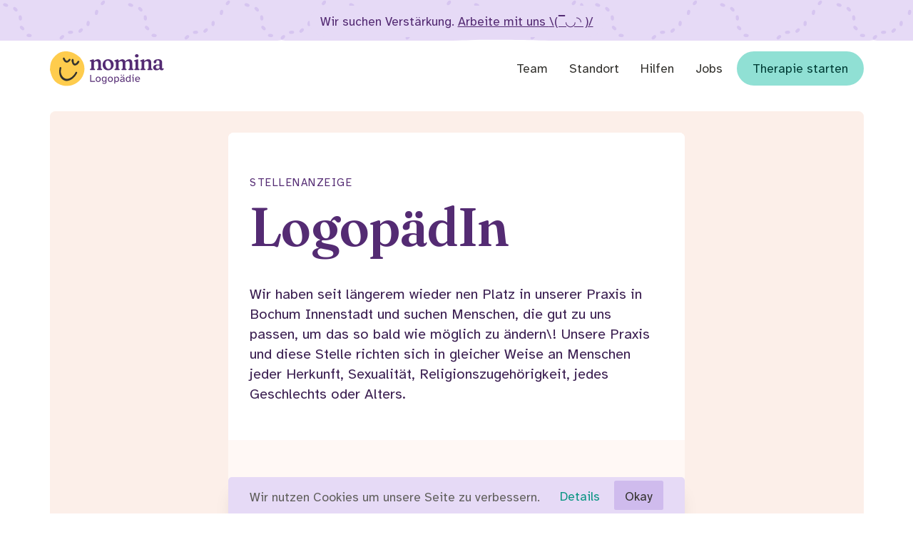

--- FILE ---
content_type: text/html; charset=utf-8
request_url: https://hallo-nomina.de/jobs/logopaedin
body_size: 9314
content:
<!DOCTYPE html><html lang="de" class="__variable_56bdf6 __variable_122eb1"><head><meta charSet="utf-8"/><meta name="viewport" content="width=device-width, initial-scale=1"/><link rel="preload" href="/_next/static/media/6448e9c529f1ef4a-s.p.woff2" as="font" crossorigin="" type="font/woff2"/><link rel="preload" href="/_next/static/media/851a75a9cb7ade06-s.p.woff2" as="font" crossorigin="" type="font/woff2"/><link rel="preload" href="/_next/static/media/9816a0e0ed309b6c-s.p.woff2" as="font" crossorigin="" type="font/woff2"/><link rel="preload" href="/_next/static/media/bc08e10e1c60a660-s.p.woff2" as="font" crossorigin="" type="font/woff2"/><link rel="preload" href="/_next/static/media/cb9f64d62d112b41-s.p.woff2" as="font" crossorigin="" type="font/woff2"/><link rel="preload" href="/_next/static/media/f2b84684bb0e6e9d-s.p.woff2" as="font" crossorigin="" type="font/woff2"/><link rel="stylesheet" href="/_next/static/css/0ed0eb6715af5308.css" data-precedence="next"/><link rel="stylesheet" href="/_next/static/css/d18145e6d4d0c908.css" data-precedence="next"/><link rel="preload" as="script" fetchPriority="low" href="/_next/static/chunks/webpack-9aaaa25411e66eb2.js"/><script src="/_next/static/chunks/fd9d1056-47d2b9ad6f707ef9.js" async=""></script><script src="/_next/static/chunks/117-ebb8ea7e4479c428.js" async=""></script><script src="/_next/static/chunks/main-app-2dcde4753ea0d175.js" async=""></script><script src="/_next/static/chunks/3-0b01dffb16ad4f81.js" async=""></script><script src="/_next/static/chunks/app/(main)/jobs/(stellen)/logopaedin/page-1ee8712c486ac6db.js" async=""></script><script src="/_next/static/chunks/a4634e51-d4a52216ccae3d8e.js" async=""></script><script src="/_next/static/chunks/972-3eabbec6d2d4095a.js" async=""></script><script src="/_next/static/chunks/878-7357bdd19f380643.js" async=""></script><script src="/_next/static/chunks/app/(main)/jobs/page-eb9ab10b613381a3.js" async=""></script><script src="/_next/static/chunks/230-a77a95a85c2e5fd1.js" async=""></script><script src="/_next/static/chunks/725-9d5eb7bb083b6779.js" async=""></script><script src="/_next/static/chunks/app/(main)/layout-cf03b18343da9c27.js" async=""></script><link rel="preload" href="https://www.googletagmanager.com/gtag/js?id=AW-328797219" as="script"/><meta name="theme-color" content="transparent"/><title>Jobanzeige: LogopädIn / SprachtherapeutIn (d/w/m) in Bochum-Innenstadt – Nomina Logopädie :) in Bochum</title><meta name="description" content="Logopädische Therapie für Sie oder Ihr Kind. Einfühlsame Behandlung und mehrsprachige Beratung, die sich mit Ihrem Leben bewegt."/><link rel="manifest" href="/site.webmanifest" crossorigin="use-credentials"/><meta property="og:title" content="Nomina Logopädie :) in Bochum"/><meta property="og:description" content="Logopädische Therapie für Sie oder Ihr Kind. Einfühlsame Behandlung und mehrsprachige Beratung, die sich mit Ihrem Leben bewegt."/><meta property="og:url" content="https://hallo-nomina.de"/><meta property="og:site_name" content="Nomina Logopädie :) in Bochum"/><meta property="og:locale" content="de-DE"/><meta property="og:image" content="https://hallo-nomina.de/og.png"/><meta property="og:type" content="website"/><meta name="twitter:card" content="summary_large_image"/><meta name="twitter:title" content="Nomina Logopädie :) in Bochum"/><meta name="twitter:description" content="Logopädische Therapie für Sie oder Ihr Kind. Einfühlsame Behandlung und mehrsprachige Beratung, die sich mit Ihrem Leben bewegt."/><meta name="twitter:image" content="https://hallo-nomina.de/og.png"/><link rel="icon" href="/favicon-32x32.png"/><link rel="apple-touch-icon" href="/apple-touch-icon.png"/><meta name="next-size-adjust"/><script src="/_next/static/chunks/polyfills-42372ed130431b0a.js" noModule=""></script></head><body class="page-grid grid min-h-screen"><header class="bar_bar__KcItM text-magenta-700 relative z-20 -mb-0.5 flex place-items-center justify-center text-center"><span class="my-1.5 rounded-full bg-magenta/200 p-2 px-3 text-sm text-magenta/700">Wir suchen Verstärkung.<!-- --> <a class="text-magenta/700 underline" href="/jobs">Arbeite mit uns <span class="break-keep">\(‾◡◝ )/</span></a></span></header><header class="
      bg-weiss
      sticky top-0 z-20 transition-shadow duration-200 ease-out
      shadow-none
    "><div class="relative flex items-center justify-between p-4 py-3 md:container md:py-3"><div><a href="/"><img alt="Nomina Logopädie" loading="lazy" width="162" height="50" decoding="async" data-nimg="1" class="w-32" style="color:transparent" src="/_next/static/media/nomina_logo_dunkel_voll.dbdfc5fa.svg"/></a></div><div class="flex items-center space-x-3"><a class="button text-sm md:order-2" href="/therapie-starten">Therapie starten</a><nav class="
      undefined
    " data-headlessui-state=""><div class="flex transition-shadow
          
          "><button class="order-last text-sm md:hidden" id="headlessui-menu-button-:R6ikva:" type="button" aria-haspopup="menu" aria-expanded="false" data-headlessui-state=""><span><svg xmlns="http://www.w3.org/2000/svg" fill="none" viewBox="0 0 24 24" stroke-width="1.5" stroke="currentColor" aria-hidden="true" data-slot="icon" class="block h-4 w-4"><path stroke-linecap="round" stroke-linejoin="round" d="M3.75 6.75h16.5M3.75 12h16.5m-16.5 5.25h16.5"></path></svg><span class="sr-only">Navigation schließen</span></span></button><div class="
              absolute left-0 right-0 top-full transform space-y-2 bg-weiss p-4 pt-1 shadow-xl shadow-magenta/800/20 duration-100 ease-out
              max-sm:transition md:static md:mr-2
              md:flex md:space-x-6 md:space-y-0 md:p-2 md:pt-2 md:text-sm md:shadow-none
              hidden scale-95 opacity-0 md:block md:scale-100 md:opacity-100
            " id="headlessui-menu-items-:Raikva:" role="menu" tabindex="0" data-headlessui-state=""><a class="block text-neutral/700" id="headlessui-menu-item-:R1qikva:" role="menuitem" tabindex="-1" data-headlessui-state="" href="/team">Team</a><a href="/#standort" class="block text-neutral/700" id="headlessui-menu-item-:R2qikva:" role="menuitem" tabindex="-1" data-headlessui-state="">Standort</a><a class="block text-neutral/700" id="headlessui-menu-item-:R3qikva:" role="menuitem" tabindex="-1" data-headlessui-state="" href="/hilfen">Hilfen</a><a class="block text-neutral/700" id="headlessui-menu-item-:R4qikva:" role="menuitem" tabindex="-1" data-headlessui-state="" href="/jobs">Jobs</a></div></div></nav></div></div></header><main><div class="container"><div class="prose mx-auto mb-4 rounded-md bg-rot/100 py-6 max-sm:pb-40 md:pr-0"><div class="mx-auto max-w-lg"><section class="overflow-hidden rounded-md bg-rot/50"><div class="bg-weiss text-magenta/800"><div class="container mb-6 pt-12"><small class="subhead">Stellenanzeige</small><h1><span data-br=":R4qfnjtrkva:" data-brr="1" style="display:inline-block;vertical-align:top;text-decoration:inherit">LogopädIn</span><script>self.__wrap_balancer=(e,t,r)=>{let a=(r=r||document.querySelector(`[data-br="${e}"]`)).parentElement,n=e=>r.style.maxWidth=e+"px";r.style.maxWidth="";let s=a.clientWidth,i=a.clientHeight,l=s/2,o=s,d;if(s){for(;l+1<o;)n(d=~~((l+o)/2)),a.clientHeight==i?o=d:l=d;n(o*t+s*(1-t))}};self.__wrap_balancer(":R4qfnjtrkva:",1)</script></h1><p>Wir haben seit längerem wieder nen Platz in unserer Praxis in Bochum Innenstadt und suchen Menschen, die gut zu uns passen, um das so bald wie möglich zu ändern\! Unsere Praxis und diese Stelle richten sich in gleicher Weise an Menschen jeder Herkunft, Sexualität, Religionszugehörigkeit, jedes Geschlechts oder Alters.</p></div></div><div class="container--small container"><h2><strong>Über Nomina</strong></h2>
<p>Nomina Logopädie ist nen bisschen anders, für Leute, die ein bisschen anders sind. Unser Ziel: Wir wollen nicht nur therapieren, sondern außerdem Logopädie für PatientInnen und TherapeutInnen besser machen. Wir arbeiten gemeinsam an spannenden Ideen und Projekten, probieren Dinge aus, machen Fehler, reden darüber, lernen schnell, verbessern schnell und suchen Menschen mit Neugier, Energie und Empathie, für die das spannend klingt.</p>
<h2><strong>Über diese Stelle</strong></h2>
<p>Das Folgende gilt für eine 40-Wochenstunden-Stelle. Falls du eine Teilzeitstelle oder irgendwas dazwischen suchst, melde dich trotzdem gerne und lass uns darüber quatschen.</p>
<ul class="mb-6 ml-3 list-disc space-y-2">
<li>Das Gehalt für diese Stelle beträgt aktuell 3600€ brutto (mit Gehaltsprüfung)</li>
<li>Dein eigener Raum in einer ziemlich coolen Praxis (einen Videorundgang findest du auf <a href="https://hallo-nomina.de/jobs">https://hallo-nomina.de/jobs</a>)</li>
<li>30 Urlaubstage pro Jahr</li>
<li>2 Tage Fortbildungsurlaub + 480€ Fortbildungsbudget pro Jahr</li>
<li>5 Minuten Puffer zwischen allen Therapien, um den Tag zu entspannen</li>
<li>Keine Minusstunden bei Ausfällen, unbezahlte Büroarbeit oder Einarbeitung, systematische Überstunden oder ähnlicher Quatsch. Arbeitszeit wird bei uns bezahlt.</li>
</ul>
<p><strong>Gehalt ohne Stress:</strong> Wir prüfen einmal im Jahr freiwillig unsere Gehälter. Spätestens wenn dein Gehalt laut Entgeltatlas der Bundesagentur für Arbeit nicht mehr überdurchschnittlich ist, erhöhen wir es ohne Verhandlung.</p>
<h2><strong>Ein Tag bei Nomina</strong></h2>
<p>Du therapierst in deinem Raum in unserer Praxis mitten in Bochum Innenstadt (und manchmal vielleicht auch bei Partnern in der Nähe). Wir behandeln vorwiegend Kinder zwischen 3 und 15 Jahren. 95% unserer Therapien sind im Bereich Sprache und Sprachentwicklung, viele davon mit Migrationshintergrund.</p>
<p>Nach ein paar Wochen Einarbeitung (wir machen das nach Bedarf, kein Stress, du sollst gut bei uns ankommen) übernimmst du maximal 9 Therapien pro Tag. Wir sind gut organisiert und reservieren ausreichend Zeit für Bürokram, sodass niemand bei uns Überstunden machen muss.</p>
<p>Für Probleme haben wir einen internen Support-Chat, in dem wir uns schnell mit komplizierten Fällen und anderen Problemen helfen können, und wo du deine Fragen loswerden kannst. Pro Woche haben wir außerdem 2 Teamsitzungen, in denen wir z.B. Fälle besprechen, die im Chat oder zwischendurch nicht geklärt werden konnten, und darüber austauschen, was wir in der Praxis verbessern können.</p>
<p>Therapiedokumentation machen wir digital. Die meiste Kommunikation untereinander passiert per Chat. Das erlaubt uns zu antworten, wenn Zeit ist, und auch an vollen Therapietagen immer in Kontakt zu bleiben. Du wirst bei uns aber auch immer Raum für Gespräche finden :)</p>
<p>Weil wir es mega motivierend finden, selbst Dinge zu entwickeln, haben alle TherapeutInnen bei Nomina jede Woche Projektzeit, in der wir gemeinsam an etwas arbeiten, das dich motiviert und Logopädie sowie Nomina voranbringt.</p>
<p>Am Ende jedes Tages machst du einen kleinen Tagesabschluss (mit Klausi, unserem übertrieben freundlichen Chatbot). Damit kannst du sicher gehen, dass du nichts Wichtiges vergessen hast, was später zu Stress führt. Außerdem kannst du da Gedanken loswerden, die wir regelmäßig für Verbesserungen nutzen.</p>
<h2><strong>Was uns wichtig ist</strong></h2>
<ul class="mb-6 ml-3 list-disc space-y-2">
<li>Eine Mischung aus viel Selbständigkeit und viel Teamfähigkeit. Wir formen Nomina gemeinsam und setzen Entscheidungen danach unabhängig und eigenständig um.</li>
<li>Ein hoher Anspruch an Therapie für unsere PatientInnen. Das heißt nicht, dass du schon alles können musst, sondern vor allem, dass du besser werden willst, dich hinterfragst und Unterstützung annimmst. Alle im Team werden dir gerne helfen.</li>
<li>Ein schönes und inspirierendes Arbeitsumfeld, in dem wir langfristig gerne gemeinsam Zeit verbringen.</li>
<li>Wir möchten, dass Nomina für uns interessant ist und bleibt. Wir finden es spannend, neue Dinge zu tun und das wird mit Sicherheit so bleiben. Veränderung ist unser Ding.</li>
<li>Erfahrung ist ne super Sache, aber wenn wir wählen müssen, dann entscheiden wir uns für Flexibilität, Energie und klare Gedanken.</li>
</ul>
<p>Wenn du denkst, dass das nach dir klingt und du definitiv bei uns arbeiten solltest, dann <a href="mailto:kontakt@hallo-nomina.de">schreib uns in jedem Fall!</a> Erzähl von dir, wie du hierher gekommen bist und was dich so bewegt. Damit du uns näher kennenlernen kannst und ein Gefühl für die Arbeit bei uns bekommst, laden wir dich danach bei Interesse dann immer gerne zu einem Kennenlerntag mit Mittagessen und Gespräch in die Praxis ein.</p>
<p>Wir können es kaum erwarten, von dir zu hören! 🥰</p></div></section></div></div></div></main><div class="relative z-10 border-t border-magenta/500/50 bg-magenta/800 py-12 text-center text-magenta/300 md:text-left"><footer class="container"><div class="grid-rows-0 grid gap-8 md:grid-cols-3"><div><img alt="Nomina Logopädie" loading="lazy" width="162" height="50" decoding="async" data-nimg="1" class="mx-auto mb-2 block w-32 md:mx-0" style="color:transparent" src="/_next/static/media/nomina_logo_hell_voll.4cbf7c61.svg"/></div><div class="grid-rows-0 grid gap-8 md:grid-rows-2"><div><p class="mb-2">Praxis</p><address><a href="https://goo.gl/maps/ML71NmVt7VKegNAe9" class="mb-1 text-weiss hover:text-weiss ">Kortumstr. 101<br/>44787 Bochum</a></address></div><div><p class="mb-2">Therapiezeiten</p><p class="mb-1 text-weiss">Mo–Fr 9–17 Uhr</p><p class="mb-0 text-sm font-bold text-weiss">Besuche bitte nur mit Termin</p></div></div><div><p class="mb-2">Fragen? Immer gerne!</p><a href="https://api.whatsapp.com/send?phone=4923452004660" class="font-v-medium mb-2 block text-weiss hover:text-weiss md:mb-4 md:text-lg">WhatsApp<!-- --> <small class="text-magenta/300 opacity-50">(DSGVO konform)</small></a><a href="tel:+4923452004660" class="font-v-medium mb-2 block text-weiss hover:text-weiss md:mb-4 md:text-lg">0234 52004660</a><a href="mailto:kontakt@hallo-nomina.de" class="font-v-medium mb-2 block text-weiss hover:text-weiss md:mb-4 md:text-lg">kontakt@hallo-nomina.de</a></div><div class="text-magenta-400 text-xs">2025<!-- --> Nomina Logopädie</div><div class="m-0 space-x-2 md:space-x-6"><a class="text-xs text-magenta/400 hover:text-magenta/400" href="/impressum">Impressum</a><a class="text-xs text-magenta/400 hover:text-magenta/400" href="/datenschutz">Datenschutz</a><a class="text-xs text-magenta/400 hover:text-magenta/400" href="/praktikum">Praktikum</a></div></div></footer></div><form id="cookie-consent" class="fixed bottom-0 z-50 block hidden w-full"><div class="mx-auto flex max-w-4xl items-center justify-between bg-magenta/200 px-6 py-1 pb-0 text-xs leading-tight text-neutral/500  shadow-xl md:w-1/2 md:text-sm lg:rounded-t">Wir nutzen Cookies um unsere Seite zu verbessern.<!-- --> <div><a class="text-cyan-600" href="/datenschutz">Details</a><button class="duration-250 mb-1 ml-4 inline-block cursor-pointer rounded-sm bg-magenta/300 p-2 px-3 pb-1.5 text-neutral/700 transition-colors hover:bg-magenta/100">Okay</button></div></div></form><script src="/_next/static/chunks/webpack-9aaaa25411e66eb2.js" async=""></script><script>(self.__next_f=self.__next_f||[]).push([0]);self.__next_f.push([2,null])</script><script>self.__next_f.push([1,"1:HL[\"/_next/static/media/6448e9c529f1ef4a-s.p.woff2\",\"font\",{\"crossOrigin\":\"\",\"type\":\"font/woff2\"}]\n2:HL[\"/_next/static/media/851a75a9cb7ade06-s.p.woff2\",\"font\",{\"crossOrigin\":\"\",\"type\":\"font/woff2\"}]\n3:HL[\"/_next/static/media/9816a0e0ed309b6c-s.p.woff2\",\"font\",{\"crossOrigin\":\"\",\"type\":\"font/woff2\"}]\n4:HL[\"/_next/static/media/bc08e10e1c60a660-s.p.woff2\",\"font\",{\"crossOrigin\":\"\",\"type\":\"font/woff2\"}]\n5:HL[\"/_next/static/media/cb9f64d62d112b41-s.p.woff2\",\"font\",{\"crossOrigin\":\"\",\"type\":\"font/woff2\"}]\n6:HL[\"/_next/static/media/f2b84684bb0e6e9d-s.p.woff2\",\"font\",{\"crossOrigin\":\"\",\"type\":\"font/woff2\"}]\n7:HL[\"/_next/static/css/0ed0eb6715af5308.css\",\"style\"]\n8:HL[\"/_next/static/css/d18145e6d4d0c908.css\",\"style\"]\n"])</script><script>self.__next_f.push([1,"9:I[2846,[],\"\"]\nb:I[8003,[\"3\",\"static/chunks/3-0b01dffb16ad4f81.js\",\"174\",\"static/chunks/app/(main)/jobs/(stellen)/logopaedin/page-1ee8712c486ac6db.js\"],\"\"]\nd:I[9930,[\"3\",\"static/chunks/3-0b01dffb16ad4f81.js\",\"174\",\"static/chunks/app/(main)/jobs/(stellen)/logopaedin/page-1ee8712c486ac6db.js\"],\"default\"]\ne:I[4707,[],\"\"]\nf:I[6423,[],\"\"]\n11:I[2972,[\"404\",\"static/chunks/a4634e51-d4a52216ccae3d8e.js\",\"972\",\"static/chunks/972-3eabbec6d2d4095a.js\",\"878\",\"static/chunks/878-7357bdd19f380643.js\",\"435\",\"static/chunks/app/(main)/jobs/page-eb9ab10b613381a3.js\"],\"\"]\n12:I[9141,[\"972\",\"static/chunks/972-3eabbec6d2d4095a.js\",\"878\",\"static/chunks/878-7357bdd19f380643.js\",\"3\",\"static/chunks/3-0b01dffb16ad4f81.js\",\"230\",\"static/chunks/230-a77a95a85c2e5fd1.js\",\"725\",\"static/chunks/725-9d5eb7bb083b6779.js\",\"95\",\"static/chunks/app/(main)/layout-cf03b18343da9c27.js\"],\"default\"]\n13:I[5878,[\"404\",\"static/chunks/a4634e51-d4a52216ccae3d8e.js\",\"972\",\"static/chunks/972-3eabbec6d2d4095a.js\",\"878\",\"static/chunks/878-7357bdd19f380643.js\",\"435\",\"static/chunks/app/(main)/jobs/page-eb9ab10b613381a3.js\"],\"Image\"]\n14:I[1159,[\"972\",\"static/chunks/972-3eabbec6d2d4095a.js\",\"878\",\"static/chunks/878-7357bdd19f380643.js\",\"3\",\"static/chunks/3-0b01dffb16ad4f81.js\",\"230\",\"static/chunks/230-a77a95a85c2e5fd1.js\",\"725\",\"static/chunks/725-9d5eb7bb083b6779.js\",\"95\",\"static/chunks/app/(main)/layout-cf03b18343da9c27.js\"],\"default\"]\n1a:I[1060,[],\"\"]\nc:T65c,\n        {\n          \"@context\" : \"https://schema.org/\",\n          \"@type\" : \"JobPosting\",\n          \"title\" : \"LogopädIn / SprachtherapeutIn (d/w/m)\",\n          \"description\" : \"Wir suchen eine LogopädIn / SprachtherapeutIn (d/w/m) für unsere Praxis in Bochum Innenstadt. Es handelt sich um eine Vollzeitstelle (40 Wochenstunden). Wir bieten faire Konditionen, 3600€ Bruttogehalt, 30 Tage Urlaub und ein engagiertes Team, das Logopädie nachhaltig verbessern möchte.\",\n          \"identifier\": {\n            \"@type\": \"PropertyValue\",\n            \"name\": \"Nomina Logopädie\",\n            \"value\": \"logopaedin-bochum-2"])</script><script>self.__next_f.push([1,"025-05-21\"\n          },\n          \"datePosted\" : \"2025-05-21\",\n          \"jobStartDate\": \"2025-07-21\",\n          \"employmentType\" : \"FULL_TIME\",\n          \"hiringOrganization\" : {\n            \"@type\" : \"Organization\",\n            \"name\" : \"Nomina Logopädie\",\n            \"sameAs\" : \"https://hallo-nomina.de\",\n            \"logo\" : \"https://hallo-nomina.de/android-chrome-512x512.png\"\n          },\n          \"jobLocation\": {\n          \"@type\": \"Place\",\n            \"address\": {\n            \"@type\": \"PostalAddress\",\n            \"streetAddress\": \"Kortumstr. 101\",\n            \"addressLocality\": \"Bochum\",\n            \"addressRegion\": \"NRW\",\n            \"postalCode\": \"44787\",\n            \"addressCountry\": \"DE\"\n            }\n          },\n          \"baseSalary\": {\n            \"@type\": \"MonetaryAmount\",\n            \"currency\": \"EUR\",\n            \"value\": {\n              \"@type\": \"QuantitativeValue\",\n              \"value\": 3600,\n              \"unitText\": \"MONTH\"\n            }\n          }\n        }\n        15:{\"fontFamily\":\"system-ui,\\\"Segoe UI\\\",Roboto,Helvetica,Arial,sans-serif,\\\"Apple Color Emoji\\\",\\\"Segoe UI Emoji\\\"\",\"height\":\"100vh\",\"textAlign\":\"center\",\"display\":\"flex\",\"flexDirection\":\"column\",\"alignItems\":\"center\",\"justifyContent\":\"center\"}\n16:{\"display\":\"inline-block\",\"margin\":\"0 20px 0 0\",\"padding\":\"0 23px 0 0\",\"fontSize\":24,\"fontWeight\":500,\"verticalAlign\":\"top\",\"lineHeight\":\"49px\"}\n17:{\"display\":\"inline-block\"}\n18:{\"fontSize\":14,\"fontWeight\":400,\"lineHeight\":\"49px\",\"margin\":0}\n1b:[]\n"])</script><script>self.__next_f.push([1,"0:[\"$\",\"$L9\",null,{\"buildId\":\"QnFJcQJXE59TFUpAtap-Q\",\"assetPrefix\":\"\",\"urlParts\":[\"\",\"jobs\",\"logopaedin\"],\"initialTree\":[\"\",{\"children\":[\"(main)\",{\"children\":[\"jobs\",{\"children\":[\"(stellen)\",{\"children\":[\"logopaedin\",{\"children\":[\"__PAGE__\",{}]}]}]}]},\"$undefined\",\"$undefined\",true]}],\"initialSeedData\":[\"\",{\"children\":[\"(main)\",{\"children\":[\"jobs\",{\"children\":[\"(stellen)\",{\"children\":[\"logopaedin\",{\"children\":[\"__PAGE__\",{},[[\"$La\",[[\"$\",\"$Lb\",null,{\"id\":\"job-logopaedin\",\"type\":\"application/ld+json\",\"children\":\"$c\"}],[\"$\",\"section\",null,{\"className\":\"overflow-hidden rounded-md bg-rot/50\",\"children\":[[\"$\",\"div\",null,{\"className\":\"bg-weiss text-magenta/800\",\"children\":[\"$\",\"div\",null,{\"className\":\"container mb-6 pt-12\",\"children\":[[\"$\",\"small\",null,{\"className\":\"subhead\",\"children\":\"Stellenanzeige\"}],[\"$\",\"h1\",null,{\"children\":[\"$\",\"$Ld\",null,{\"children\":\"LogopädIn\"}]}],[\"$\",\"p\",null,{\"children\":\"Wir haben seit längerem wieder nen Platz in unserer Praxis in Bochum Innenstadt und suchen Menschen, die gut zu uns passen, um das so bald wie möglich zu ändern\\\\! Unsere Praxis und diese Stelle richten sich in gleicher Weise an Menschen jeder Herkunft, Sexualität, Religionszugehörigkeit, jedes Geschlechts oder Alters.\"}]]}]}],[\"$\",\"div\",null,{\"className\":\"container--small container\",\"children\":[[\"$\",\"h2\",\"h2-0\",{\"children\":[\"$\",\"strong\",\"strong-0\",{\"children\":\"Über Nomina\"}]}],\"\\n\",[\"$\",\"p\",\"p-0\",{\"children\":\"Nomina Logopädie ist nen bisschen anders, für Leute, die ein bisschen anders sind. Unser Ziel: Wir wollen nicht nur therapieren, sondern außerdem Logopädie für PatientInnen und TherapeutInnen besser machen. Wir arbeiten gemeinsam an spannenden Ideen und Projekten, probieren Dinge aus, machen Fehler, reden darüber, lernen schnell, verbessern schnell und suchen Menschen mit Neugier, Energie und Empathie, für die das spannend klingt.\"}],\"\\n\",[\"$\",\"h2\",\"h2-1\",{\"children\":[\"$\",\"strong\",\"strong-0\",{\"children\":\"Über diese Stelle\"}]}],\"\\n\",[\"$\",\"p\",\"p-1\",{\"children\":\"Das Folgende gilt für eine 40-Wochenstunden-Stelle. Falls du eine Teilzeitstelle oder irgendwas dazwischen suchst, melde dich trotzdem gerne und lass uns darüber quatschen.\"}],\"\\n\",[\"$\",\"ul\",null,{\"className\":\"mb-6 ml-3 list-disc space-y-2\",\"children\":[\"\\n\",[\"$\",\"li\",\"li-0\",{\"children\":\"Das Gehalt für diese Stelle beträgt aktuell 3600€ brutto (mit Gehaltsprüfung)\"}],\"\\n\",[\"$\",\"li\",\"li-1\",{\"children\":[\"Dein eigener Raum in einer ziemlich coolen Praxis (einen Videorundgang findest du auf \",[\"$\",\"a\",\"a-0\",{\"href\":\"https://hallo-nomina.de/jobs\",\"children\":\"https://hallo-nomina.de/jobs\"}],\")\"]}],\"\\n\",[\"$\",\"li\",\"li-2\",{\"children\":\"30 Urlaubstage pro Jahr\"}],\"\\n\",[\"$\",\"li\",\"li-3\",{\"children\":\"2 Tage Fortbildungsurlaub + 480€ Fortbildungsbudget pro Jahr\"}],\"\\n\",[\"$\",\"li\",\"li-4\",{\"children\":\"5 Minuten Puffer zwischen allen Therapien, um den Tag zu entspannen\"}],\"\\n\",[\"$\",\"li\",\"li-5\",{\"children\":\"Keine Minusstunden bei Ausfällen, unbezahlte Büroarbeit oder Einarbeitung, systematische Überstunden oder ähnlicher Quatsch. Arbeitszeit wird bei uns bezahlt.\"}],\"\\n\"]}],\"\\n\",[\"$\",\"p\",\"p-2\",{\"children\":[[\"$\",\"strong\",\"strong-0\",{\"children\":\"Gehalt ohne Stress:\"}],\" Wir prüfen einmal im Jahr freiwillig unsere Gehälter. Spätestens wenn dein Gehalt laut Entgeltatlas der Bundesagentur für Arbeit nicht mehr überdurchschnittlich ist, erhöhen wir es ohne Verhandlung.\"]}],\"\\n\",[\"$\",\"h2\",\"h2-2\",{\"children\":[\"$\",\"strong\",\"strong-0\",{\"children\":\"Ein Tag bei Nomina\"}]}],\"\\n\",[\"$\",\"p\",\"p-3\",{\"children\":\"Du therapierst in deinem Raum in unserer Praxis mitten in Bochum Innenstadt (und manchmal vielleicht auch bei Partnern in der Nähe). Wir behandeln vorwiegend Kinder zwischen 3 und 15 Jahren. 95% unserer Therapien sind im Bereich Sprache und Sprachentwicklung, viele davon mit Migrationshintergrund.\"}],\"\\n\",[\"$\",\"p\",\"p-4\",{\"children\":\"Nach ein paar Wochen Einarbeitung (wir machen das nach Bedarf, kein Stress, du sollst gut bei uns ankommen) übernimmst du maximal 9 Therapien pro Tag. Wir sind gut organisiert und reservieren ausreichend Zeit für Bürokram, sodass niemand bei uns Überstunden machen muss.\"}],\"\\n\",[\"$\",\"p\",\"p-5\",{\"children\":\"Für Probleme haben wir einen internen Support-Chat, in dem wir uns schnell mit komplizierten Fällen und anderen Problemen helfen können, und wo du deine Fragen loswerden kannst. Pro Woche haben wir außerdem 2 Teamsitzungen, in denen wir z.B. Fälle besprechen, die im Chat oder zwischendurch nicht geklärt werden konnten, und darüber austauschen, was wir in der Praxis verbessern können.\"}],\"\\n\",[\"$\",\"p\",\"p-6\",{\"children\":\"Therapiedokumentation machen wir digital. Die meiste Kommunikation untereinander passiert per Chat. Das erlaubt uns zu antworten, wenn Zeit ist, und auch an vollen Therapietagen immer in Kontakt zu bleiben. Du wirst bei uns aber auch immer Raum für Gespräche finden :)\"}],\"\\n\",[\"$\",\"p\",\"p-7\",{\"children\":\"Weil wir es mega motivierend finden, selbst Dinge zu entwickeln, haben alle TherapeutInnen bei Nomina jede Woche Projektzeit, in der wir gemeinsam an etwas arbeiten, das dich motiviert und Logopädie sowie Nomina voranbringt.\"}],\"\\n\",[\"$\",\"p\",\"p-8\",{\"children\":\"Am Ende jedes Tages machst du einen kleinen Tagesabschluss (mit Klausi, unserem übertrieben freundlichen Chatbot). Damit kannst du sicher gehen, dass du nichts Wichtiges vergessen hast, was später zu Stress führt. Außerdem kannst du da Gedanken loswerden, die wir regelmäßig für Verbesserungen nutzen.\"}],\"\\n\",[\"$\",\"h2\",\"h2-3\",{\"children\":[\"$\",\"strong\",\"strong-0\",{\"children\":\"Was uns wichtig ist\"}]}],\"\\n\",[\"$\",\"ul\",null,{\"className\":\"mb-6 ml-3 list-disc space-y-2\",\"children\":[\"\\n\",[\"$\",\"li\",\"li-0\",{\"children\":\"Eine Mischung aus viel Selbständigkeit und viel Teamfähigkeit. Wir formen Nomina gemeinsam und setzen Entscheidungen danach unabhängig und eigenständig um.\"}],\"\\n\",[\"$\",\"li\",\"li-1\",{\"children\":\"Ein hoher Anspruch an Therapie für unsere PatientInnen. Das heißt nicht, dass du schon alles können musst, sondern vor allem, dass du besser werden willst, dich hinterfragst und Unterstützung annimmst. Alle im Team werden dir gerne helfen.\"}],\"\\n\",[\"$\",\"li\",\"li-2\",{\"children\":\"Ein schönes und inspirierendes Arbeitsumfeld, in dem wir langfristig gerne gemeinsam Zeit verbringen.\"}],\"\\n\",[\"$\",\"li\",\"li-3\",{\"children\":\"Wir möchten, dass Nomina für uns interessant ist und bleibt. Wir finden es spannend, neue Dinge zu tun und das wird mit Sicherheit so bleiben. Veränderung ist unser Ding.\"}],\"\\n\",[\"$\",\"li\",\"li-4\",{\"children\":\"Erfahrung ist ne super Sache, aber wenn wir wählen müssen, dann entscheiden wir uns für Flexibilität, Energie und klare Gedanken.\"}],\"\\n\"]}],\"\\n\",[\"$\",\"p\",\"p-9\",{\"children\":[\"Wenn du denkst, dass das nach dir klingt und du definitiv bei uns arbeiten solltest, dann \",[\"$\",\"a\",\"a-0\",{\"href\":\"mailto:kontakt@hallo-nomina.de\",\"children\":\"schreib uns in jedem Fall!\"}],\" Erzähl von dir, wie du hierher gekommen bist und was dich so bewegt. Damit du uns näher kennenlernen kannst und ein Gefühl für die Arbeit bei uns bekommst, laden wir dich danach bei Interesse dann immer gerne zu einem Kennenlerntag mit Mittagessen und Gespräch in die Praxis ein.\"]}],\"\\n\",[\"$\",\"p\",\"p-10\",{\"children\":\"Wir können es kaum erwarten, von dir zu hören! 🥰\"}]]}]]}]],null],null],null]},[null,[\"$\",\"$Le\",null,{\"parallelRouterKey\":\"children\",\"segmentPath\":[\"children\",\"(main)\",\"children\",\"jobs\",\"children\",\"(stellen)\",\"children\",\"logopaedin\",\"children\"],\"error\":\"$undefined\",\"errorStyles\":\"$undefined\",\"errorScripts\":\"$undefined\",\"template\":[\"$\",\"$Lf\",null,{}],\"templateStyles\":\"$undefined\",\"templateScripts\":\"$undefined\",\"notFound\":\"$undefined\",\"notFoundStyles\":\"$undefined\"}]],null]},[[null,\"$L10\"],null],null]},[null,[\"$\",\"$Le\",null,{\"parallelRouterKey\":\"children\",\"segmentPath\":[\"children\",\"(main)\",\"children\",\"jobs\",\"children\"],\"error\":\"$undefined\",\"errorStyles\":\"$undefined\",\"errorScripts\":\"$undefined\",\"template\":[\"$\",\"$Lf\",null,{}],\"templateStyles\":\"$undefined\",\"templateScripts\":\"$undefined\",\"notFound\":\"$undefined\",\"notFoundStyles\":\"$undefined\"}]],null]},[[[[\"$\",\"link\",\"0\",{\"rel\":\"stylesheet\",\"href\":\"/_next/static/css/0ed0eb6715af5308.css\",\"precedence\":\"next\",\"crossOrigin\":\"$undefined\"}],[\"$\",\"link\",\"1\",{\"rel\":\"stylesheet\",\"href\":\"/_next/static/css/d18145e6d4d0c908.css\",\"precedence\":\"next\",\"crossOrigin\":\"$undefined\"}]],[\"$\",\"html\",null,{\"lang\":\"de\",\"className\":\"__variable_56bdf6 __variable_122eb1\",\"children\":[[\"$\",\"head\",null,{}],[\"$\",\"body\",null,{\"className\":\"page-grid grid min-h-screen\",\"children\":[[\"$\",\"header\",null,{\"className\":\"bar_bar__KcItM text-magenta-700 relative z-20 -mb-0.5 flex place-items-center justify-center text-center\",\"children\":[\"$\",\"span\",null,{\"className\":\"my-1.5 rounded-full bg-magenta/200 p-2 px-3 text-sm text-magenta/700\",\"children\":[\"Wir suchen Verstärkung.\",\" \",[\"$\",\"$L11\",null,{\"href\":\"/jobs\",\"className\":\"text-magenta/700 underline\",\"children\":[\"Arbeite mit uns \",[\"$\",\"span\",null,{\"className\":\"break-keep\",\"children\":\"\\\\(‾◡◝ )/\"}]]}]]}]}],[\"$\",\"$L12\",null,{}],[\"$\",\"main\",null,{\"children\":[\"$\",\"$Le\",null,{\"parallelRouterKey\":\"children\",\"segmentPath\":[\"children\",\"(main)\",\"children\"],\"error\":\"$undefined\",\"errorStyles\":\"$undefined\",\"errorScripts\":\"$undefined\",\"template\":[\"$\",\"$Lf\",null,{}],\"templateStyles\":\"$undefined\",\"templateScripts\":\"$undefined\",\"notFound\":[[\"$\",\"title\",null,{\"children\":\"404: This page could not be found.\"}],[\"$\",\"div\",null,{\"style\":{\"fontFamily\":\"system-ui,\\\"Segoe UI\\\",Roboto,Helvetica,Arial,sans-serif,\\\"Apple Color Emoji\\\",\\\"Segoe UI Emoji\\\"\",\"height\":\"100vh\",\"textAlign\":\"center\",\"display\":\"flex\",\"flexDirection\":\"column\",\"alignItems\":\"center\",\"justifyContent\":\"center\"},\"children\":[\"$\",\"div\",null,{\"children\":[[\"$\",\"style\",null,{\"dangerouslySetInnerHTML\":{\"__html\":\"body{color:#000;background:#fff;margin:0}.next-error-h1{border-right:1px solid rgba(0,0,0,.3)}@media (prefers-color-scheme:dark){body{color:#fff;background:#000}.next-error-h1{border-right:1px solid rgba(255,255,255,.3)}}\"}}],[\"$\",\"h1\",null,{\"className\":\"next-error-h1\",\"style\":{\"display\":\"inline-block\",\"margin\":\"0 20px 0 0\",\"padding\":\"0 23px 0 0\",\"fontSize\":24,\"fontWeight\":500,\"verticalAlign\":\"top\",\"lineHeight\":\"49px\"},\"children\":\"404\"}],[\"$\",\"div\",null,{\"style\":{\"display\":\"inline-block\"},\"children\":[\"$\",\"h2\",null,{\"style\":{\"fontSize\":14,\"fontWeight\":400,\"lineHeight\":\"49px\",\"margin\":0},\"children\":\"This page could not be found.\"}]}]]}]}]],\"notFoundStyles\":[]}]}],[\"$\",\"div\",null,{\"className\":\"relative z-10 border-t border-magenta/500/50 bg-magenta/800 py-12 text-center text-magenta/300 md:text-left\",\"children\":[\"$\",\"footer\",null,{\"className\":\"container\",\"children\":[\"$\",\"div\",null,{\"className\":\"grid-rows-0 grid gap-8 md:grid-cols-3\",\"children\":[[\"$\",\"div\",null,{\"children\":[\"$\",\"$L13\",null,{\"src\":{\"src\":\"/_next/static/media/nomina_logo_hell_voll.4cbf7c61.svg\",\"height\":50,\"width\":162,\"blurWidth\":0,\"blurHeight\":0},\"className\":\"mx-auto mb-2 block w-32 md:mx-0\",\"alt\":\"Nomina Logopädie\"}]}],[\"$\",\"div\",null,{\"className\":\"grid-rows-0 grid gap-8 md:grid-rows-2\",\"children\":[[\"$\",\"div\",null,{\"children\":[[\"$\",\"p\",null,{\"className\":\"mb-2\",\"children\":\"Praxis\"}],[\"$\",\"address\",null,{\"children\":[\"$\",\"a\",null,{\"href\":\"https://goo.gl/maps/ML71NmVt7VKegNAe9\",\"className\":\"mb-1 text-weiss hover:text-weiss \",\"children\":[\"Kortumstr. 101\",[\"$\",\"br\",null,{}],\"44787 Bochum\"]}]}]]}],[\"$\",\"div\",null,{\"children\":[[\"$\",\"p\",null,{\"className\":\"mb-2\",\"children\":\"Therapiezeiten\"}],[\"$\",\"p\",null,{\"className\":\"mb-1 text-weiss\",\"children\":\"Mo–Fr 9–17 Uhr\"}],[\"$\",\"p\",null,{\"className\":\"mb-0 text-sm font-bold text-weiss\",\"children\":\"Besuche bitte nur mit Termin\"}]]}]]}],[\"$\",\"div\",null,{\"children\":[[\"$\",\"p\",null,{\"className\":\"mb-2\",\"children\":\"Fragen? Immer gerne!\"}],[\"$\",\"a\",null,{\"href\":\"https://api.whatsapp.com/send?phone=4923452004660\",\"className\":\"font-v-medium mb-2 block text-weiss hover:text-weiss md:mb-4 md:text-lg\",\"children\":[\"WhatsApp\",\" \",[\"$\",\"small\",null,{\"className\":\"text-magenta/300 opacity-50\",\"children\":\"(DSGVO konform)\"}]]}],[\"$\",\"a\",null,{\"href\":\"tel:+4923452004660\",\"className\":\"font-v-medium mb-2 block text-weiss hover:text-weiss md:mb-4 md:text-lg\",\"children\":\"0234 52004660\"}],[\"$\",\"a\",null,{\"href\":\"mailto:kontakt@hallo-nomina.de\",\"className\":\"font-v-medium mb-2 block text-weiss hover:text-weiss md:mb-4 md:text-lg\",\"children\":\"kontakt@hallo-nomina.de\"}]]}],[\"$\",\"div\",null,{\"className\":\"text-magenta-400 text-xs\",\"children\":[2025,\" Nomina Logopädie\"]}],[\"$\",\"div\",null,{\"className\":\"m-0 space-x-2 md:space-x-6\",\"children\":[[\"$\",\"$L11\",null,{\"href\":\"/impressum\",\"className\":\"text-xs text-magenta/400 hover:text-magenta/400\",\"children\":\"Impressum\"}],[\"$\",\"$L11\",null,{\"href\":\"/datenschutz\",\"className\":\"text-xs text-magenta/400 hover:text-magenta/400\",\"children\":\"Datenschutz\"}],[\"$\",\"$L11\",null,{\"href\":\"/praktikum\",\"className\":\"text-xs text-magenta/400 hover:text-magenta/400\",\"children\":\"Praktikum\"}]]}]]}]}]}],[\"$\",\"$L14\",null,{}]]}]]}]],null],null]},[null,[\"$\",\"$Le\",null,{\"parallelRouterKey\":\"children\",\"segmentPath\":[\"children\"],\"error\":\"$undefined\",\"errorStyles\":\"$undefined\",\"errorScripts\":\"$undefined\",\"template\":[\"$\",\"$Lf\",null,{}],\"templateStyles\":\"$undefined\",\"templateScripts\":\"$undefined\",\"notFound\":[[\"$\",\"title\",null,{\"children\":\"404: This page could not be found.\"}],[\"$\",\"div\",null,{\"style\":\"$15\",\"children\":[\"$\",\"div\",null,{\"children\":[[\"$\",\"style\",null,{\"dangerouslySetInnerHTML\":{\"__html\":\"body{color:#000;background:#fff;margin:0}.next-error-h1{border-right:1px solid rgba(0,0,0,.3)}@media (prefers-color-scheme:dark){body{color:#fff;background:#000}.next-error-h1{border-right:1px solid rgba(255,255,255,.3)}}\"}}],[\"$\",\"h1\",null,{\"className\":\"next-error-h1\",\"style\":\"$16\",\"children\":\"404\"}],[\"$\",\"div\",null,{\"style\":\"$17\",\"children\":[\"$\",\"h2\",null,{\"style\":\"$18\",\"children\":\"This page could not be found.\"}]}]]}]}]],\"notFoundStyles\":[]}]],null],\"couldBeIntercepted\":false,\"initialHead\":[null,\"$L19\"],\"globalErrorComponent\":\"$1a\",\"missingSlots\":\"$W1b\"}]\n"])</script><script>self.__next_f.push([1,"10:[\"$\",\"div\",null,{\"className\":\"container\",\"children\":[\"$\",\"div\",null,{\"className\":\"prose mx-auto mb-4 rounded-md bg-rot/100 py-6 max-sm:pb-40 md:pr-0\",\"children\":[\"$\",\"div\",null,{\"className\":\"mx-auto max-w-lg\",\"children\":[\"$\",\"$Le\",null,{\"parallelRouterKey\":\"children\",\"segmentPath\":[\"children\",\"(main)\",\"children\",\"jobs\",\"children\",\"(stellen)\",\"children\"],\"error\":\"$undefined\",\"errorStyles\":\"$undefined\",\"errorScripts\":\"$undefined\",\"template\":[\"$\",\"$Lf\",null,{}],\"templateStyles\":\"$undefined\",\"templateScripts\":\"$undefined\",\"notFound\":\"$undefined\",\"notFoundStyles\":\"$undefined\"}]}]}]}]\n19:[[\"$\",\"meta\",\"0\",{\"name\":\"viewport\",\"content\":\"width=device-width, initial-scale=1\"}],[\"$\",\"meta\",\"1\",{\"name\":\"theme-color\",\"content\":\"transparent\"}],[\"$\",\"meta\",\"2\",{\"charSet\":\"utf-8\"}],[\"$\",\"title\",\"3\",{\"children\":\"Jobanzeige: LogopädIn / SprachtherapeutIn (d/w/m) in Bochum-Innenstadt – Nomina Logopädie :) in Bochum\"}],[\"$\",\"meta\",\"4\",{\"name\":\"description\",\"content\":\"Logopädische Therapie für Sie oder Ihr Kind. Einfühlsame Behandlung und mehrsprachige Beratung, die sich mit Ihrem Leben bewegt.\"}],[\"$\",\"link\",\"5\",{\"rel\":\"manifest\",\"href\":\"/site.webmanifest\",\"crossOrigin\":\"use-credentials\"}],[\"$\",\"meta\",\"6\",{\"property\":\"og:title\",\"content\":\"Nomina Logopädie :) in Bochum\"}],[\"$\",\"meta\",\"7\",{\"property\":\"og:description\",\"content\":\"Logopädische Therapie für Sie oder Ihr Kind. Einfühlsame Behandlung und mehrsprachige Beratung, die sich mit Ihrem Leben bewegt.\"}],[\"$\",\"meta\",\"8\",{\"property\":\"og:url\",\"content\":\"https://hallo-nomina.de\"}],[\"$\",\"meta\",\"9\",{\"property\":\"og:site_name\",\"content\":\"Nomina Logopädie :) in Bochum\"}],[\"$\",\"meta\",\"10\",{\"property\":\"og:locale\",\"content\":\"de-DE\"}],[\"$\",\"meta\",\"11\",{\"property\":\"og:image\",\"content\":\"https://hallo-nomina.de/og.png\"}],[\"$\",\"meta\",\"12\",{\"property\":\"og:type\",\"content\":\"website\"}],[\"$\",\"meta\",\"13\",{\"name\":\"twitter:card\",\"content\":\"summary_large_image\"}],[\"$\",\"meta\",\"14\",{\"name\":\"twitter:title\",\"content\":\"Nomina Logopädie :) in Bochum\"}],[\"$\",\"meta\",\"15\",{\"name\":\"twitter:description"])</script><script>self.__next_f.push([1,"\",\"content\":\"Logopädische Therapie für Sie oder Ihr Kind. Einfühlsame Behandlung und mehrsprachige Beratung, die sich mit Ihrem Leben bewegt.\"}],[\"$\",\"meta\",\"16\",{\"name\":\"twitter:image\",\"content\":\"https://hallo-nomina.de/og.png\"}],[\"$\",\"link\",\"17\",{\"rel\":\"icon\",\"href\":\"/favicon-32x32.png\"}],[\"$\",\"link\",\"18\",{\"rel\":\"apple-touch-icon\",\"href\":\"/apple-touch-icon.png\"}],[\"$\",\"meta\",\"19\",{\"name\":\"next-size-adjust\"}]]\na:null\n"])</script></body></html>

--- FILE ---
content_type: text/css; charset=utf-8
request_url: https://hallo-nomina.de/_next/static/css/0ed0eb6715af5308.css
body_size: 8485
content:
.bar_bar__KcItM{background-image:url("data:image/svg+xml,%3Csvg width='900' height='64' viewBox='0 0 900 64' fill='none' xmlns='http://www.w3.org/2000/svg'%3E%3Cg clip-path='url(%23clip0_858_3)'%3E%3Cpath d='M0 0H900V64C900 64 768 59 715 61C662 63 449 64 449 64L428 61L404 64C404 64 274.5 65 185 65C95.5 65 0 64 0 64V0Z' fill='%23E6DAF6'/%3E%3Cg opacity='0.66'%3E%3Cg clip-path='url(%23clip1_858_3)'%3E%3Cellipse cx='33.5902' cy='42.602' rx='2.5' ry='4' transform='rotate(-44.681 33.5902 42.602)' fill='%23CFBBED'/%3E%3Cellipse cx='30.8915' cy='27.2322' rx='2.5' ry='4' transform='rotate(-5.80125 30.8915 27.2322)' fill='%23CFBBED'/%3E%3Cellipse cx='23.3218' cy='14.0566' rx='2.5' ry='4' transform='rotate(-42.9078 23.3218 14.0566)' fill='%23CFBBED'/%3E%3Cellipse cx='8.5544' cy='7.6318' rx='2.5' ry='4' transform='rotate(-70.5397 8.5544 7.6318)' fill='%23CFBBED'/%3E%3Cellipse cx='44.2551' cy='53.9328' rx='2.5' ry='4' transform='rotate(-83.5613 44.2551 53.9328)' fill='%23CFBBED'/%3E%3Cellipse cx='61.1301' cy='66.7139' rx='2.5' ry='4' transform='rotate(-78.9829 61.1301 66.7139)' fill='%23CFBBED'/%3E%3C/g%3E%3Cg clip-path='url(%23clip2_858_3)'%3E%3Cellipse cx='400.59' cy='42.602' rx='2.5' ry='4' transform='rotate(-44.681 400.59 42.602)' fill='%23CFBBED'/%3E%3Cellipse cx='397.892' cy='27.2322' rx='2.5' ry='4' transform='rotate(-5.80125 397.892 27.2322)' fill='%23CFBBED'/%3E%3Cellipse cx='390.322' cy='14.0566' rx='2.5' ry='4' transform='rotate(-42.9078 390.322 14.0566)' fill='%23CFBBED'/%3E%3Cellipse cx='375.554' cy='7.6318' rx='2.5' ry='4' transform='rotate(-70.5397 375.554 7.6318)' fill='%23CFBBED'/%3E%3Cellipse cx='411.255' cy='53.9328' rx='2.5' ry='4' transform='rotate(-83.5613 411.255 53.9328)' fill='%23CFBBED'/%3E%3Cellipse cx='428.13' cy='66.7139' rx='2.5' ry='4' transform='rotate(-78.9829 428.13 66.7139)' fill='%23CFBBED'/%3E%3C/g%3E%3Cg clip-path='url(%23clip3_858_3)'%3E%3Cellipse cx='223.59' cy='42.602' rx='2.5' ry='4' transform='rotate(-44.681 223.59 42.602)' fill='%23CFBBED'/%3E%3Cellipse cx='220.892' cy='27.2322' rx='2.5' ry='4' transform='rotate(-5.80125 220.892 27.2322)' fill='%23CFBBED'/%3E%3Cellipse cx='213.322' cy='14.0566' rx='2.5' ry='4' transform='rotate(-42.9078 213.322 14.0566)' fill='%23CFBBED'/%3E%3Cellipse cx='198.554' cy='7.6318' rx='2.5' ry='4' transform='rotate(-70.5397 198.554 7.6318)' fill='%23CFBBED'/%3E%3Cellipse cx='234.255' cy='53.9328' rx='2.5' ry='4' transform='rotate(-83.5613 234.255 53.9328)' fill='%23CFBBED'/%3E%3Cellipse cx='251.13' cy='66.7139' rx='2.5' ry='4' transform='rotate(-78.9829 251.13 66.7139)' fill='%23CFBBED'/%3E%3C/g%3E%3Cg clip-path='url(%23clip4_858_3)'%3E%3Cellipse cx='749.59' cy='42.602' rx='2.5' ry='4' transform='rotate(-44.681 749.59 42.602)' fill='%23CFBBED'/%3E%3Cellipse cx='746.891' cy='27.2322' rx='2.5' ry='4' transform='rotate(-5.80125 746.891 27.2322)' fill='%23CFBBED'/%3E%3Cellipse cx='739.322' cy='14.0566' rx='2.5' ry='4' transform='rotate(-42.9078 739.322 14.0566)' fill='%23CFBBED'/%3E%3Cellipse cx='724.554' cy='7.6318' rx='2.5' ry='4' transform='rotate(-70.5397 724.554 7.6318)' fill='%23CFBBED'/%3E%3Cellipse cx='760.255' cy='53.9328' rx='2.5' ry='4' transform='rotate(-83.5613 760.255 53.9328)' fill='%23CFBBED'/%3E%3Cellipse cx='777.13' cy='66.7139' rx='2.5' ry='4' transform='rotate(-78.9829 777.13 66.7139)' fill='%23CFBBED'/%3E%3C/g%3E%3Cg clip-path='url(%23clip5_858_3)'%3E%3Cellipse cx='559.59' cy='42.602' rx='2.5' ry='4' transform='rotate(-44.681 559.59 42.602)' fill='%23CFBBED'/%3E%3Cellipse cx='556.891' cy='27.2322' rx='2.5' ry='4' transform='rotate(-5.80125 556.891 27.2322)' fill='%23CFBBED'/%3E%3Cellipse cx='549.322' cy='14.0566' rx='2.5' ry='4' transform='rotate(-42.9078 549.322 14.0566)' fill='%23CFBBED'/%3E%3Cellipse cx='534.554' cy='7.6318' rx='2.5' ry='4' transform='rotate(-70.5397 534.554 7.6318)' fill='%23CFBBED'/%3E%3Cellipse cx='570.255' cy='53.9328' rx='2.5' ry='4' transform='rotate(-83.5613 570.255 53.9328)' fill='%23CFBBED'/%3E%3Cellipse cx='587.13' cy='66.7139' rx='2.5' ry='4' transform='rotate(-78.9829 587.13 66.7139)' fill='%23CFBBED'/%3E%3C/g%3E%3Cg clip-path='url(%23clip6_858_3)'%3E%3Cellipse cx='122.602' cy='46.4098' rx='2.5' ry='4' transform='rotate(-134.681 122.602 46.4098)' fill='%23CFBBED'/%3E%3Cellipse cx='107.232' cy='49.1085' rx='2.5' ry='4' transform='rotate(-95.8013 107.232 49.1085)' fill='%23CFBBED'/%3E%3Cellipse cx='94.0566' cy='56.6782' rx='2.5' ry='4' transform='rotate(-132.908 94.0566 56.6782)' fill='%23CFBBED'/%3E%3Cellipse cx='133.933' cy='35.7449' rx='2.5' ry='4' transform='rotate(-173.561 133.933 35.7449)' fill='%23CFBBED'/%3E%3Cellipse cx='146.714' cy='18.8699' rx='2.5' ry='4' transform='rotate(-168.983 146.714 18.8699)' fill='%23CFBBED'/%3E%3Cellipse cx='156.472' cy='4.32262' rx='2.5' ry='4' transform='rotate(-140.564 156.472 4.32262)' fill='%23CFBBED'/%3E%3C/g%3E%3Cg clip-path='url(%23clip7_858_3)'%3E%3Cellipse cx='458.602' cy='46.4098' rx='2.5' ry='4' transform='rotate(-134.681 458.602 46.4098)' fill='%23CFBBED'/%3E%3Cellipse cx='443.232' cy='49.1085' rx='2.5' ry='4' transform='rotate(-95.8013 443.232 49.1085)' fill='%23CFBBED'/%3E%3Cellipse cx='430.057' cy='56.6782' rx='2.5' ry='4' transform='rotate(-132.908 430.057 56.6782)' fill='%23CFBBED'/%3E%3Cellipse cx='469.933' cy='35.7449' rx='2.5' ry='4' transform='rotate(-173.561 469.933 35.7449)' fill='%23CFBBED'/%3E%3Cellipse cx='482.714' cy='18.8699' rx='2.5' ry='4' transform='rotate(-168.983 482.714 18.8699)' fill='%23CFBBED'/%3E%3Cellipse cx='492.472' cy='4.32262' rx='2.5' ry='4' transform='rotate(-140.564 492.472 4.32262)' fill='%23CFBBED'/%3E%3C/g%3E%3Cg clip-path='url(%23clip8_858_3)'%3E%3Cellipse cx='312.602' cy='46.4098' rx='2.5' ry='4' transform='rotate(-134.681 312.602 46.4098)' fill='%23CFBBED'/%3E%3Cellipse cx='297.232' cy='49.1085' rx='2.5' ry='4' transform='rotate(-95.8013 297.232 49.1085)' fill='%23CFBBED'/%3E%3Cellipse cx='284.057' cy='56.6782' rx='2.5' ry='4' transform='rotate(-132.908 284.057 56.6782)' fill='%23CFBBED'/%3E%3Cellipse cx='323.933' cy='35.7449' rx='2.5' ry='4' transform='rotate(-173.561 323.933 35.7449)' fill='%23CFBBED'/%3E%3Cellipse cx='336.714' cy='18.8699' rx='2.5' ry='4' transform='rotate(-168.983 336.714 18.8699)' fill='%23CFBBED'/%3E%3Cellipse cx='346.472' cy='4.32262' rx='2.5' ry='4' transform='rotate(-140.564 346.472 4.32262)' fill='%23CFBBED'/%3E%3C/g%3E%3Cg clip-path='url(%23clip9_858_3)'%3E%3Cellipse cx='838.602' cy='46.4098' rx='2.5' ry='4' transform='rotate(-134.681 838.602 46.4098)' fill='%23CFBBED'/%3E%3Cellipse cx='823.232' cy='49.1085' rx='2.5' ry='4' transform='rotate(-95.8013 823.232 49.1085)' fill='%23CFBBED'/%3E%3Cellipse cx='810.057' cy='56.6782' rx='2.5' ry='4' transform='rotate(-132.908 810.057 56.6782)' fill='%23CFBBED'/%3E%3Cellipse cx='849.933' cy='35.7449' rx='2.5' ry='4' transform='rotate(-173.561 849.933 35.7449)' fill='%23CFBBED'/%3E%3Cellipse cx='862.714' cy='18.8699' rx='2.5' ry='4' transform='rotate(-168.983 862.714 18.8699)' fill='%23CFBBED'/%3E%3Cellipse cx='872.472' cy='4.32262' rx='2.5' ry='4' transform='rotate(-140.564 872.472 4.32262)' fill='%23CFBBED'/%3E%3C/g%3E%3Cg clip-path='url(%23clip10_858_3)'%3E%3Cellipse cx='648.602' cy='46.4098' rx='2.5' ry='4' transform='rotate(-134.681 648.602 46.4098)' fill='%23CFBBED'/%3E%3Cellipse cx='633.232' cy='49.1085' rx='2.5' ry='4' transform='rotate(-95.8013 633.232 49.1085)' fill='%23CFBBED'/%3E%3Cellipse cx='620.057' cy='56.6782' rx='2.5' ry='4' transform='rotate(-132.908 620.057 56.6782)' fill='%23CFBBED'/%3E%3Cellipse cx='659.933' cy='35.7449' rx='2.5' ry='4' transform='rotate(-173.561 659.933 35.7449)' fill='%23CFBBED'/%3E%3Cellipse cx='672.714' cy='18.8699' rx='2.5' ry='4' transform='rotate(-168.983 672.714 18.8699)' fill='%23CFBBED'/%3E%3Cellipse cx='682.472' cy='4.32262' rx='2.5' ry='4' transform='rotate(-140.564 682.472 4.32262)' fill='%23CFBBED'/%3E%3C/g%3E%3Cg clip-path='url(%23clip11_858_3)'%3E%3Cellipse rx='2.5' ry='4' transform='matrix(-0.680821 0.73245 0.73245 0.680821 891.057 23.3218)' fill='%23CFBBED'/%3E%3Cellipse rx='2.5' ry='4' transform='matrix(-0.942873 0.333154 0.333154 0.942873 884.632 8.55439)' fill='%23CFBBED'/%3E%3C/g%3E%3C/g%3E%3C/g%3E%3Cdefs%3E%3CclipPath id='clip0_858_3'%3E%3Crect width='900' height='64' fill='white'/%3E%3C/clipPath%3E%3CclipPath id='clip1_858_3'%3E%3Crect width='80' height='80' fill='white'/%3E%3C/clipPath%3E%3CclipPath id='clip2_858_3'%3E%3Crect width='80' height='80' fill='white' transform='translate(367)'/%3E%3C/clipPath%3E%3CclipPath id='clip3_858_3'%3E%3Crect width='80' height='80' fill='white' transform='translate(190)'/%3E%3C/clipPath%3E%3CclipPath id='clip4_858_3'%3E%3Crect width='80' height='80' fill='white' transform='translate(716)'/%3E%3C/clipPath%3E%3CclipPath id='clip5_858_3'%3E%3Crect width='80' height='80' fill='white' transform='translate(526)'/%3E%3C/clipPath%3E%3CclipPath id='clip6_858_3'%3E%3Crect width='80' height='80' fill='white' transform='translate(80 80) rotate(-90)'/%3E%3C/clipPath%3E%3CclipPath id='clip7_858_3'%3E%3Crect width='80' height='80' fill='white' transform='translate(416 80) rotate(-90)'/%3E%3C/clipPath%3E%3CclipPath id='clip8_858_3'%3E%3Crect width='80' height='80' fill='white' transform='translate(270 80) rotate(-90)'/%3E%3C/clipPath%3E%3CclipPath id='clip9_858_3'%3E%3Crect width='80' height='80' fill='white' transform='translate(796 80) rotate(-90)'/%3E%3C/clipPath%3E%3CclipPath id='clip10_858_3'%3E%3Crect width='80' height='80' fill='white' transform='translate(606 80) rotate(-90)'/%3E%3C/clipPath%3E%3CclipPath id='clip11_858_3'%3E%3Crect width='80' height='80' fill='white' transform='matrix(-4.37114e-08 1 1 4.37114e-08 877 0)'/%3E%3C/clipPath%3E%3C/defs%3E%3C/svg%3E%0A");background-repeat:repeat-x;background-size:auto 100%;background-position:0 100%}*,:after,:before{--tw-border-spacing-x:0;--tw-border-spacing-y:0;--tw-translate-x:0;--tw-translate-y:0;--tw-rotate:0;--tw-skew-x:0;--tw-skew-y:0;--tw-scale-x:1;--tw-scale-y:1;--tw-pan-x: ;--tw-pan-y: ;--tw-pinch-zoom: ;--tw-scroll-snap-strictness:proximity;--tw-gradient-from-position: ;--tw-gradient-via-position: ;--tw-gradient-to-position: ;--tw-ordinal: ;--tw-slashed-zero: ;--tw-numeric-figure: ;--tw-numeric-spacing: ;--tw-numeric-fraction: ;--tw-ring-inset: ;--tw-ring-offset-width:0px;--tw-ring-offset-color:#fff;--tw-ring-color:rgba(59,130,246,.5);--tw-ring-offset-shadow:0 0 #0000;--tw-ring-shadow:0 0 #0000;--tw-shadow:0 0 #0000;--tw-shadow-colored:0 0 #0000;--tw-blur: ;--tw-brightness: ;--tw-contrast: ;--tw-grayscale: ;--tw-hue-rotate: ;--tw-invert: ;--tw-saturate: ;--tw-sepia: ;--tw-drop-shadow: ;--tw-backdrop-blur: ;--tw-backdrop-brightness: ;--tw-backdrop-contrast: ;--tw-backdrop-grayscale: ;--tw-backdrop-hue-rotate: ;--tw-backdrop-invert: ;--tw-backdrop-opacity: ;--tw-backdrop-saturate: ;--tw-backdrop-sepia: ;--tw-contain-size: ;--tw-contain-layout: ;--tw-contain-paint: ;--tw-contain-style: }::backdrop{--tw-border-spacing-x:0;--tw-border-spacing-y:0;--tw-translate-x:0;--tw-translate-y:0;--tw-rotate:0;--tw-skew-x:0;--tw-skew-y:0;--tw-scale-x:1;--tw-scale-y:1;--tw-pan-x: ;--tw-pan-y: ;--tw-pinch-zoom: ;--tw-scroll-snap-strictness:proximity;--tw-gradient-from-position: ;--tw-gradient-via-position: ;--tw-gradient-to-position: ;--tw-ordinal: ;--tw-slashed-zero: ;--tw-numeric-figure: ;--tw-numeric-spacing: ;--tw-numeric-fraction: ;--tw-ring-inset: ;--tw-ring-offset-width:0px;--tw-ring-offset-color:#fff;--tw-ring-color:rgba(59,130,246,.5);--tw-ring-offset-shadow:0 0 #0000;--tw-ring-shadow:0 0 #0000;--tw-shadow:0 0 #0000;--tw-shadow-colored:0 0 #0000;--tw-blur: ;--tw-brightness: ;--tw-contrast: ;--tw-grayscale: ;--tw-hue-rotate: ;--tw-invert: ;--tw-saturate: ;--tw-sepia: ;--tw-drop-shadow: ;--tw-backdrop-blur: ;--tw-backdrop-brightness: ;--tw-backdrop-contrast: ;--tw-backdrop-grayscale: ;--tw-backdrop-hue-rotate: ;--tw-backdrop-invert: ;--tw-backdrop-opacity: ;--tw-backdrop-saturate: ;--tw-backdrop-sepia: ;--tw-contain-size: ;--tw-contain-layout: ;--tw-contain-paint: ;--tw-contain-style: }/*
! tailwindcss v3.4.16 | MIT License | https://tailwindcss.com
*/*,:after,:before{box-sizing:border-box;border:0 solid}:after,:before{--tw-content:""}:host,html{line-height:1.5;-webkit-text-size-adjust:100%;-moz-tab-size:4;-o-tab-size:4;tab-size:4;font-family:var(--font-atkinson),sans;font-feature-settings:normal;font-variation-settings:normal;-webkit-tap-highlight-color:transparent}body{margin:0;line-height:inherit}hr{height:0;color:inherit;border-top-width:1px}abbr:where([title]){-webkit-text-decoration:underline dotted;text-decoration:underline dotted}h1,h2,h3,h4,h5,h6{font-size:inherit;font-weight:inherit}a{color:inherit;text-decoration:inherit}b,strong{font-weight:bolder}code,kbd,pre,samp{font-family:ui-monospace,SFMono-Regular,Menlo,Monaco,Consolas,Liberation Mono,Courier New,monospace;font-feature-settings:normal;font-variation-settings:normal;font-size:1em}small{font-size:80%}sub,sup{font-size:75%;line-height:0;position:relative;vertical-align:baseline}sub{bottom:-.25em}sup{top:-.5em}table{text-indent:0;border-color:inherit;border-collapse:collapse}button,input,optgroup,select,textarea{font-family:inherit;font-feature-settings:inherit;font-variation-settings:inherit;font-size:100%;font-weight:inherit;line-height:inherit;letter-spacing:inherit;color:inherit;margin:0;padding:0}button,select{text-transform:none}button,input:where([type=button]),input:where([type=reset]),input:where([type=submit]){-webkit-appearance:button;background-color:transparent;background-image:none}:-moz-focusring{outline:auto}:-moz-ui-invalid{box-shadow:none}progress{vertical-align:baseline}::-webkit-inner-spin-button,::-webkit-outer-spin-button{height:auto}[type=search]{-webkit-appearance:textfield;outline-offset:-2px}::-webkit-search-decoration{-webkit-appearance:none}::-webkit-file-upload-button{-webkit-appearance:button;font:inherit}summary{display:list-item}blockquote,dd,dl,figure,h1,h2,h3,h4,h5,h6,hr,p,pre{margin:0}fieldset{margin:0}fieldset,legend{padding:0}menu,ol,ul{list-style:none;margin:0;padding:0}dialog{padding:0}textarea{resize:vertical}input::-moz-placeholder,textarea::-moz-placeholder{opacity:1;color:#9ca3af}input::placeholder,textarea::placeholder{opacity:1;color:#9ca3af}[role=button],button{cursor:pointer}:disabled{cursor:default}audio,canvas,embed,iframe,img,object,svg,video{display:block;vertical-align:middle}img,video{max-width:100%;height:auto}[hidden]:where(:not([hidden=until-found])){display:none}:focus{outline-width:2px;outline-color:rgba(39,185,166,.8)}@keyframes arc-x{0%{transform:translateX(0);animation-timing-function:cubic-bezier(.25,.9,.3,1)}48%{transform:translateX(calc(var(--arc-direction) * var(--arc-amplitude) * var(--arc-landing-mult) * .5));animation-timing-function:linear}52%{transform:translateX(calc(var(--arc-direction) * var(--arc-amplitude) * var(--arc-landing-mult) * .5));animation-timing-function:cubic-bezier(.6,0,.85,.15)}to{transform:translateX(calc(var(--arc-direction) * var(--arc-amplitude) * var(--arc-landing-mult)))}}@keyframes arc-y{0%{transform:translateY(0) rotate(calc(-1 * var(--initial-rotation)));animation-timing-function:cubic-bezier(.15,.98,.35,1)}48%{transform:translateY(calc(-1 * var(--jump-height))) rotate(calc(-1 * var(--initial-rotation)));animation-timing-function:linear}52%{transform:translateY(calc(-1 * var(--jump-height))) rotate(calc(-1 * var(--initial-rotation)));animation-timing-function:cubic-bezier(.6,0,.85,.15)}to{transform:translateY(0) rotate(calc(-1 * var(--initial-rotation)))}}@keyframes jump-arc{0%{transform:translate(0);animation-timing-function:cubic-bezier(.25,.8,.3,1)}45%{transform:translate(calc(var(--arc-direction) * var(--arc-amplitude)),calc(-1 * var(--jump-height)));animation-timing-function:linear}58%{transform:translate(calc(var(--arc-direction) * var(--arc-amplitude)),calc(-1 * var(--jump-height)));animation-timing-function:cubic-bezier(.7,0,1,1)}to{transform:translate(0)}}@keyframes jump-arc-smooth{0%{transform:translate(0);animation-timing-function:cubic-bezier(.25,.9,.3,1)}50%{transform:translate(calc(var(--arc-direction) * var(--arc-amplitude)),calc(-1 * var(--jump-height)));animation-timing-function:cubic-bezier(.7,0,.75,.1)}to{transform:translate(calc(var(--arc-direction) * var(--arc-amplitude) * var(--arc-landing-mult)))}}::-moz-selection{--tw-bg-opacity:1;background-color:rgb(251 233 185/var(--tw-bg-opacity,1));--tw-text-opacity:1;color:rgb(33 32 28/var(--tw-text-opacity,1))}::selection{--tw-bg-opacity:1;background-color:rgb(251 233 185/var(--tw-bg-opacity,1));--tw-text-opacity:1;color:rgb(33 32 28/var(--tw-text-opacity,1))}body,html{min-height:100%;-webkit-hyphens:auto;hyphens:auto}body{overflow-x:hidden}html{font-size:18px;line-height:1.4;font-family:var(--font-atkinson),sans;--tw-text-opacity:1;color:rgb(69 68 64/var(--tw-text-opacity,1));-webkit-font-smoothing:antialiased;-moz-osx-font-smoothing:grayscale}@media (min-width:1024px){html{font-size:20px}}@media (min-width:1201px){html{font-size:20px}}.page-grid{grid-template-rows:auto auto 1fr}.h1,.h2,.h3,.h4,h1,h2,h3,h4{display:block;font-family:var(--font-fraunces),serif;font-weight:500;--tw-text-opacity:1;color:rgb(84 43 115/var(--tw-text-opacity,1))}.h2,.h3,.h4,h2,h3,h4{-webkit-hyphens:auto;hyphens:auto}.lede{font-size:1.125rem;line-height:1.4;-webkit-hyphens:none;hyphens:none}.poster{margin-bottom:2rem;font-size:3rem;line-height:1.1}@media (min-width:580px){.poster{font-size:3.75rem;line-height:1.1}}@media (min-width:1201px){.poster{font-size:4.5rem;line-height:1.1}}.poster{font-variation-settings:"wght" 600,"WONK" 1,"SOFT" 12,"opsz" 64;letter-spacing:-.01em}.h1,h1{margin-bottom:2rem;font-size:2.25rem;line-height:1.1}@media (min-width:580px){.h1,h1{font-size:3rem;line-height:1.1}}@media (min-width:1201px){.h1,h1{font-size:3.75rem;line-height:1.1}}.h1,h1{font-variation-settings:"wght" 600,"WONK" 1,"SOFT" 12,"opsz" 48;letter-spacing:-.01em}.h2,h2{margin-bottom:2rem;font-size:1.875rem;line-height:1.2}@media (min-width:580px){.h2,h2{font-size:2.25rem;line-height:1.1}}@media (min-width:1201px){.h2,h2{font-size:3rem;line-height:1.1}}.h2,h2{font-variation-settings:"wght" 600,"WONK" 1,"SOFT" 16,"opsz" 48;letter-spacing:-.01em}.h3,h3{margin-bottom:1.5rem;font-size:1.875rem;line-height:1.2}@media (min-width:580px){.h3,h3{font-size:1.875rem;line-height:1.2}}@media (min-width:1201px){.h3,h3{font-size:2.25rem;line-height:1.1}}.h3,h3{font-variation-settings:"wght" 600,"WONK" 1,"SOFT" 16,"opsz" 48;letter-spacing:-.01em}.h4,h4{margin-bottom:1.5rem;font-size:1.5rem;line-height:1.2}@media (min-width:580px){.h4,h4{font-size:1.5rem;line-height:1.2}}@media (min-width:1201px){.h4,h4{font-size:1.875rem;line-height:1.2}}.h4,h4{font-variation-settings:"wght" 600,"WONK" 1,"SOFT" 24,"opsz" 16;letter-spacing:-.01em}.h5,h5{margin-bottom:1.5rem;font-size:1.5rem;line-height:1.2}@media (min-width:580px){.h5,h5{font-size:1.5rem;line-height:1.2}}@media (min-width:1201px){.h5,h5{font-size:1.5rem;line-height:1.2}}.h5,h5{font-variation-settings:"wght" 600,"WONK" 1,"SOFT" 24,"opsz" 16;letter-spacing:-.01em}.h6,h6{margin-bottom:1.5rem;font-size:1.25rem;line-height:1.3}@media (min-width:580px){.h6,h6{font-size:1.25rem;line-height:1.3}}@media (min-width:1201px){.h6,h6{font-size:1.5rem;line-height:1.2}}.h6,h6{font-variation-settings:"wght" 500,"WONK" 1,"SOFT" 56,"opsz" 16;letter-spacing:-.02em}@media (min-width:900px){.poster{font-variation-settings:"wght" 550,"WONK" 1,"SOFT" 12,"opsz" 76}.h1,.poster,h1{letter-spacing:-.01em}.h1,h1{font-variation-settings:"wght" 600,"WONK" 1,"SOFT" 12,"opsz" 64}.h2,h2{font-variation-settings:"wght" 600,"WONK" 1,"SOFT" 12,"opsz" 56;letter-spacing:-.01em}.h3,h3{font-variation-settings:"wght" 600,"WONK" 1,"SOFT" 16,"opsz" 48}.h4,h4{font-variation-settings:"wght" 600,"WONK" 1,"SOFT" 20,"opsz" 24;font-variation-settings:"wght" 600,"WONK" 1,"SOFT" 24,"opsz" 16}}p{margin-bottom:1.5rem}a{color:rgb(9 149 130/var(--tw-text-opacity,1));transition-property:all;transition-timing-function:cubic-bezier(.4,0,.2,1);transition-duration:.15s}a,a:hover{--tw-text-opacity:1}a:hover{color:rgb(1 101 90/var(--tw-text-opacity,1));text-decoration-line:underline}address{font-style:normal}.subhead{margin-bottom:.5rem;display:block;font-family:var(--font-atkinson),sans;font-size:.75rem;line-height:1.4;text-transform:uppercase;letter-spacing:.1em;--tw-text-opacity:1;color:rgb(84 43 115/var(--tw-text-opacity,1))}.container{width:100%;margin-right:auto;margin-left:auto}@media (min-width:580px){.container{max-width:580px}}@media (min-width:900px){.container{max-width:900px}}@media (min-width:1024px){.container{max-width:1024px}}@media (min-width:1201px){.container{max-width:1201px}}@media (min-width:1536px){.container{max-width:1536px}}.prose h2{margin-bottom:1.5rem;font-size:1.5rem;line-height:1.2}@media (min-width:580px){.prose h2{font-size:1.5rem;line-height:1.2}}@media (min-width:1201px){.prose h2{font-size:1.875rem;line-height:1.2}}.prose h2{letter-spacing:0;-webkit-hyphens:none;hyphens:none;font-variation-settings:"wght" 600,"WONK" 1,"SOFT" 16,"opsz" 48}.prose h2:not(:first-child){margin-top:3rem}.container{padding:1rem}@media (min-width:900px){.container{padding:1rem 1.5rem}}.container--ghost{padding:0}.container--fat{padding:1.5rem}.button{display:inline-block;cursor:pointer;white-space:nowrap;border-radius:9999px;border-width:2px;--tw-border-opacity:1;border-color:rgb(144 224 212/var(--tw-border-opacity,1));--tw-bg-opacity:1;background-color:rgb(144 224 212/var(--tw-bg-opacity,1));fill:#003d36;padding:.5rem 1rem;--tw-text-opacity:1;color:rgb(0 61 54/var(--tw-text-opacity,1));transition-property:color,background-color,border-color,text-decoration-color,fill,stroke;transition-timing-function:cubic-bezier(.4,0,.2,1);transition-duration:.2s}.button:hover{--tw-bg-opacity:1;background-color:rgb(197 236 230/var(--tw-bg-opacity,1));text-decoration-line:none}.team-animation-center{position:fixed;width:10px;height:10px;background:red;top:100%;left:50%}.team-animation-item-wrapper{transform:translateX(-50%);position:absolute}.team-animation-item{position:absolute;left:calc(var(--horizontal-offset) * 1vw)}.team-animation-item-inner{transform:rotate(calc(-1 * var(--initial-rotation)))}.hero-animation-center{position:absolute;width:100%;height:10px;bottom:0;left:0}.hero-animation-item-wrapper{position:absolute;left:0;pointer-events:none}.hero-animation-item{position:absolute;left:calc(var(--horizontal-offset) * 1%);opacity:0}.hero-animation-item-inner{transform:rotate(calc(-1 * var(--initial-rotation)))}.hero-clouds{position:absolute;left:50%;bottom:0;width:120vw;height:20vh;pointer-events:none;z-index:20;background-image:url(/images/scenarie/scenarie_3_flipped_inf2.svg);background-size:contain;background-repeat:repeat-x;background-position:100% 100%;transform:translateX(-50%) scaleX(var(--cloud-scale-x,1.12)) scaleY(var(--cloud-scale-y,1.06));transform-origin:bottom right;animation:none;will-change:transform}@media (min-width:900px){.hero-clouds{height:18vh;width:115vw;bottom:-.75vh;transform:translateX(-50%) rotate(var(--cloud-tilt-md,-2deg)) scaleX(var(--cloud-scale-x-md,1.1)) scaleY(var(--cloud-scale-y-md,1.04))}}@keyframes jump{0%{transform:translateY(0);animation-timing-function:ease-in-out;scale:.2}12%{transform:translateY(calc(-1 * var(--jump-height)));animation-timing-function:ease-out;scale:1.1}60%{transform:translateY(calc(-1 * var(--jump-height)));animation-timing-function:ease-out;scale:1.2}65%{transform:translateY(calc(-1 * var(--jump-height)));animation-timing-function:ease-out;scale:1.2}68%{transform:translateY(calc(-1 * var(--jump-height)));animation-timing-function:ease-out;scale:1.2}75%{transform:translateY(calc(-1 * var(--jump-height) * 1));animation-timing-function:cubic-bezier(.5,0,1,1);scale:1.3}80%{transform:translateY(calc(-1 * var(--floor-height)));animation-timing-function:ease-in;scale:1}to{transform:translateY(0);animation-timing-function:ease-in;scale:1}}@keyframes anti-rotate{0%{transform:rotate(var(--initial-rotation))}to{transform:rotate(calc(var(--initial-rotation) - 1turn))}}@keyframes hover{0%{transform:translateY(0);rotate:80deg}to{transform:translateY(10%);rotate:90deg}}.hover{animation:hover 2s ease-in-out infinite alternate}.clouds{animation:float 4s linear infinite;transform-origin:bottom;z-index:100;top:1px;position:relative}@keyframes float{0%{transform:scaleY(1);animation-timing-function:ease-in-out}40%{transform:scaleY(1.1);animation-timing-function:ease-out}90%{transform:scaleY(1)}}@keyframes blurAnimation{0%{-webkit-backdrop-filter:blur(0);backdrop-filter:blur(0)}to{-webkit-backdrop-filter:blur(10px);backdrop-filter:blur(10px)}}.backdrop{background:radial-gradient(circle,rgba(var(--tw-color-rot-200-rgb),.2) 40%,rgba(var(--tw-color-rot-800-rgb),0) 100%)}.sr-only{position:absolute;width:1px;height:1px;padding:0;margin:-1px;overflow:hidden;clip:rect(0,0,0,0);white-space:nowrap;border-width:0}.static{position:static}.fixed{position:fixed}.absolute{position:absolute}.relative{position:relative}.sticky{position:sticky}.inset-0{inset:0}.bottom-0{bottom:0}.left-0{left:0}.left-1\/2{left:50%}.left-\[25vw\]{left:25vw}.left-\[75vw\]{left:75vw}.right-0{right:0}.right-8{right:2rem}.top-0{top:0}.top-1\/2{top:50%}.top-4{top:1rem}.top-\[-1px\]{top:-1px}.top-\[-2px\]{top:-2px}.top-\[0px\]{top:0}.top-\[25vh\]{top:25vh}.top-\[75vh\]{top:75vh}.top-full{top:100%}.z-10{z-index:10}.z-20{z-index:20}.z-50{z-index:50}.order-last{order:9999}.col-span-1{grid-column:span 1/span 1}.float-left{float:left}.clear-both{clear:both}.m-0{margin:0}.-mx-6{margin-left:-1.5rem;margin-right:-1.5rem}.mx-auto{margin-left:auto;margin-right:auto}.my-1\.5{margin-top:.375rem;margin-bottom:.375rem}.my-8{margin-top:2rem;margin-bottom:2rem}.-mb-0\.5{margin-bottom:-.125rem}.-mt-1{margin-top:-.25rem}.-mt-\[20vmax\]{margin-top:-20vmax}.-mt-\[42vh\]{margin-top:-42vh}.mb-0{margin-bottom:0}.mb-0\.5{margin-bottom:.125rem}.mb-1{margin-bottom:.25rem}.mb-2{margin-bottom:.5rem}.mb-3\.5{margin-bottom:.875rem}.mb-4{margin-bottom:1rem}.mb-6{margin-bottom:1.5rem}.ml-2{margin-left:.5rem}.ml-3{margin-left:.75rem}.ml-4{margin-left:1rem}.ml-\[-70px\]{margin-left:-70px}.mr-1{margin-right:.25rem}.mr-2{margin-right:.5rem}.mr-4{margin-right:1rem}.mt-1{margin-top:.25rem}.mt-2{margin-top:.5rem}.mt-\[-49px\]{margin-top:-49px}.block{display:block}.inline-block{display:inline-block}.flex{display:flex}.inline-flex{display:inline-flex}.table{display:table}.grid{display:grid}.hidden{display:none}.h-1{height:.25rem}.h-12{height:3rem}.h-4{height:1rem}.h-5{height:1.25rem}.h-6{height:1.5rem}.h-\[100vh\]{height:100vh}.h-\[18vh\]{height:18vh}.h-\[40vh\]{height:40vh}.min-h-\[100px\]{min-height:100px}.min-h-\[12rem\]{min-height:12rem}.min-h-\[200px\]{min-height:200px}.min-h-screen{min-height:100vh}.w-1\/4{width:25%}.w-12{width:3rem}.w-16{width:4rem}.w-24{width:6rem}.w-32{width:8rem}.w-4{width:1rem}.w-5{width:1.25rem}.w-56{width:14rem}.w-6{width:1.5rem}.w-64{width:16rem}.w-full{width:100%}.max-w-2xl{max-width:42rem}.max-w-4xl{max-width:56rem}.max-w-full{max-width:100%}.max-w-lg{max-width:32rem}.max-w-sm{max-width:24rem}.max-w-xl{max-width:36rem}.flex-1{flex:1 1 0%}.flex-shrink-0{flex-shrink:0}.-translate-x-1\/2{--tw-translate-x:-50%}.-translate-x-1\/2,.-translate-y-1\/2{transform:translate(var(--tw-translate-x),var(--tw-translate-y)) rotate(var(--tw-rotate)) skewX(var(--tw-skew-x)) skewY(var(--tw-skew-y)) scaleX(var(--tw-scale-x)) scaleY(var(--tw-scale-y))}.-translate-y-1\/2{--tw-translate-y:-50%}.-translate-y-3\/4{--tw-translate-y:-75%}.-translate-y-3\/4,.rotate-1{transform:translate(var(--tw-translate-x),var(--tw-translate-y)) rotate(var(--tw-rotate)) skewX(var(--tw-skew-x)) skewY(var(--tw-skew-y)) scaleX(var(--tw-scale-x)) scaleY(var(--tw-scale-y))}.rotate-1{--tw-rotate:1deg}.scale-100{--tw-scale-x:1;--tw-scale-y:1}.scale-100,.scale-95{transform:translate(var(--tw-translate-x),var(--tw-translate-y)) rotate(var(--tw-rotate)) skewX(var(--tw-skew-x)) skewY(var(--tw-skew-y)) scaleX(var(--tw-scale-x)) scaleY(var(--tw-scale-y))}.scale-95{--tw-scale-x:.95;--tw-scale-y:.95}.scale-x-\[-100\%\]{--tw-scale-x:-100%}.scale-x-\[-100\%\],.transform{transform:translate(var(--tw-translate-x),var(--tw-translate-y)) rotate(var(--tw-rotate)) skewX(var(--tw-skew-x)) skewY(var(--tw-skew-y)) scaleX(var(--tw-scale-x)) scaleY(var(--tw-scale-y))}.cursor-pointer{cursor:pointer}.select-none{-webkit-user-select:none;-moz-user-select:none;user-select:none}.resize{resize:both}.list-disc{list-style-type:disc}.grid-cols-1{grid-template-columns:repeat(1,minmax(0,1fr))}.grid-cols-2{grid-template-columns:repeat(2,minmax(0,1fr))}.flex-col{flex-direction:column}.place-items-center{place-items:center}.items-center{align-items:center}.justify-center{justify-content:center}.justify-between{justify-content:space-between}.justify-items-center{justify-items:center}.gap-0{gap:0}.gap-12{gap:3rem}.gap-4{gap:1rem}.gap-6{gap:1.5rem}.gap-8{gap:2rem}.space-x-2>:not([hidden])~:not([hidden]){--tw-space-x-reverse:0;margin-right:calc(.5rem * var(--tw-space-x-reverse));margin-left:calc(.5rem * calc(1 - var(--tw-space-x-reverse)))}.space-x-3>:not([hidden])~:not([hidden]){--tw-space-x-reverse:0;margin-right:calc(.75rem * var(--tw-space-x-reverse));margin-left:calc(.75rem * calc(1 - var(--tw-space-x-reverse)))}.space-y-2>:not([hidden])~:not([hidden]){--tw-space-y-reverse:0;margin-top:calc(.5rem * calc(1 - var(--tw-space-y-reverse)));margin-bottom:calc(.5rem * var(--tw-space-y-reverse))}.divide-y>:not([hidden])~:not([hidden]){--tw-divide-y-reverse:0;border-top-width:calc(1px * calc(1 - var(--tw-divide-y-reverse)));border-bottom-width:calc(1px * var(--tw-divide-y-reverse))}.divide-cyan\/400>:not([hidden])~:not([hidden]){--tw-divide-opacity:1;border-color:rgb(85 206 188/var(--tw-divide-opacity,1))}.divide-rot\/300>:not([hidden])~:not([hidden]){--tw-divide-opacity:1;border-color:rgb(248 201 185/var(--tw-divide-opacity,1))}.overflow-hidden{overflow:hidden}.overflow-y-hidden{overflow-y:hidden}.overflow-y-visible{overflow-y:visible}.whitespace-nowrap{white-space:nowrap}.break-keep{word-break:keep-all}.rounded{border-radius:.25rem}.rounded-full{border-radius:9999px}.rounded-lg{border-radius:.5rem}.rounded-md{border-radius:.375rem}.rounded-sm{border-radius:.125rem}.border{border-width:1px}.border-b{border-bottom-width:1px}.border-t{border-top-width:1px}.border-solid{border-style:solid}.border-dashed{border-style:dashed}.border-cyan\/300{--tw-border-opacity:1;border-color:rgb(144 224 212/var(--tw-border-opacity,1))}.border-cyan\/400{--tw-border-opacity:1;border-color:rgb(85 206 188/var(--tw-border-opacity,1))}.border-gelb\/800{--tw-border-opacity:1;border-color:rgb(235 160 0/var(--tw-border-opacity,1))}.border-magenta\/100{--tw-border-opacity:1;border-color:rgb(247 242 253/var(--tw-border-opacity,1))}.border-magenta\/500\/50{border-color:rgba(129,85,180,.5)}.border-neutral\/200{--tw-border-opacity:1;border-color:rgb(224 223 220/var(--tw-border-opacity,1))}.border-neutral\/700\/50{border-color:rgba(51,50,46,.5)}.border-rot\/300{--tw-border-opacity:1;border-color:rgb(248 201 185/var(--tw-border-opacity,1))}.bg-cyan\/100{--tw-bg-opacity:1;background-color:rgb(228 246 243/var(--tw-bg-opacity,1))}.bg-magenta\/100{--tw-bg-opacity:1;background-color:rgb(247 242 253/var(--tw-bg-opacity,1))}.bg-magenta\/200{--tw-bg-opacity:1;background-color:rgb(230 218 246/var(--tw-bg-opacity,1))}.bg-magenta\/300{--tw-bg-opacity:1;background-color:rgb(207 187 237/var(--tw-bg-opacity,1))}.bg-magenta\/800{--tw-bg-opacity:1;background-color:rgb(59 31 81/var(--tw-bg-opacity,1))}.bg-rot\/100{--tw-bg-opacity:1;background-color:rgb(252 239 233/var(--tw-bg-opacity,1))}.bg-rot\/300{--tw-bg-opacity:1;background-color:rgb(248 201 185/var(--tw-bg-opacity,1))}.bg-rot\/50{--tw-bg-opacity:1;background-color:rgb(255 248 245/var(--tw-bg-opacity,1))}.bg-weiss{--tw-bg-opacity:1;background-color:rgb(255 255 255/var(--tw-bg-opacity,1))}.bg-weiss\/90{background-color:hsla(0,0%,100%,.9)}.bg-opacity-20{--tw-bg-opacity:0.2}.bg-\[url\(\'\/images\/hilfen\/hilfen_header\.svg\'\)\]{background-image:url(/images/hilfen/hilfen_header.svg)}.bg-\[url\(\'\/images\/scenarie\/scenarie_3\.svg\'\)\]{background-image:url(/images/scenarie/scenarie_3.svg)}.bg-\[url\(\'\/images\/scenarie\/scenarie_3_flipped_inf\.svg\'\)\]{background-image:url(/images/scenarie/scenarie_3_flipped_inf.svg)}.bg-\[url\(\'\/images\/scenarie\/scenarie_3_flipped_inf2\.svg\'\)\]{background-image:url(/images/scenarie/scenarie_3_flipped_inf2.svg)}.bg-gradient-to-b{background-image:linear-gradient(to bottom,var(--tw-gradient-stops))}.from-magenta\/100{--tw-gradient-from:#f7f2fd var(--tw-gradient-from-position);--tw-gradient-to:rgba(247,242,253,0) var(--tw-gradient-to-position);--tw-gradient-stops:var(--tw-gradient-from),var(--tw-gradient-to)}.to-weiss{--tw-gradient-to:#fff var(--tw-gradient-to-position)}.to-20\%{--tw-gradient-to-position:20%}.bg-\[length\:100\%\]{background-size:100%}.bg-\[length\:80\%\]{background-size:80%}.bg-cover{background-size:cover}.bg-\[center_bottom_-55\%\]{background-position:center bottom -55%}.bg-\[center_top_17\.5\%\]{background-position:center top 17.5%}.bg-\[center_top_20\%\]{background-position:center top 20%}.bg-left-top{background-position:0 0}.bg-top{background-position:top}.bg-no-repeat{background-repeat:no-repeat}.bg-repeat-x{background-repeat:repeat-x}.fill-cyan\/600{fill:#099582}.fill-magenta\/800{fill:#3b1f51}.fill-neutral\/500{fill:#605f5c}.fill-rot\/600{fill:#e65162}.stroke-magenta\/800{stroke:#3b1f51}.p-2{padding:.5rem}.p-4{padding:1rem}.p-6{padding:1.5rem}.p-8{padding:2rem}.px-2{padding-left:.5rem;padding-right:.5rem}.px-3{padding-left:.75rem;padding-right:.75rem}.px-4{padding-left:1rem;padding-right:1rem}.px-6{padding-left:1.5rem;padding-right:1.5rem}.py-0\.5{padding-top:.125rem;padding-bottom:.125rem}.py-1{padding-top:.25rem;padding-bottom:.25rem}.py-12{padding-top:3rem;padding-bottom:3rem}.py-2{padding-top:.5rem;padding-bottom:.5rem}.py-3{padding-top:.75rem;padding-bottom:.75rem}.py-4{padding-top:1rem;padding-bottom:1rem}.py-6{padding-top:1.5rem;padding-bottom:1.5rem}.pb-0{padding-bottom:0}.pb-1{padding-bottom:.25rem}.pb-1\.5{padding-bottom:.375rem}.pb-12{padding-bottom:3rem}.pb-4{padding-bottom:1rem}.pb-6{padding-bottom:1.5rem}.pl-4{padding-left:1rem}.pt-0{padding-top:0}.pt-0\.5{padding-top:.125rem}.pt-1{padding-top:.25rem}.pt-12{padding-top:3rem}.pt-2{padding-top:.5rem}.text-left{text-align:left}.text-center{text-align:center}.text-right{text-align:right}.align-middle{vertical-align:middle}.align-text-bottom{vertical-align:text-bottom}.text-base{font-size:1rem;line-height:1.4}.text-lg{font-size:1.125rem;line-height:1.4}.text-sm{font-size:.875rem;line-height:1.4}.text-xs{font-size:.75rem;line-height:1.4}.font-bold{font-weight:700}.font-medium{font-weight:500}.lowercase{text-transform:lowercase}.italic{font-style:italic}.leading-none{line-height:1}.leading-snug{line-height:1.375}.leading-tight{line-height:1.25}.text-cyan\/800{--tw-text-opacity:1;color:rgb(0 61 54/var(--tw-text-opacity,1))}.text-magenta\/100{--tw-text-opacity:1;color:rgb(247 242 253/var(--tw-text-opacity,1))}.text-magenta\/300{--tw-text-opacity:1;color:rgb(207 187 237/var(--tw-text-opacity,1))}.text-magenta\/400{--tw-text-opacity:1;color:rgb(167 133 214/var(--tw-text-opacity,1))}.text-magenta\/500{--tw-text-opacity:1;color:rgb(129 85 180/var(--tw-text-opacity,1))}.text-magenta\/700{--tw-text-opacity:1;color:rgb(84 43 115/var(--tw-text-opacity,1))}.text-magenta\/800{--tw-text-opacity:1;color:rgb(59 31 81/var(--tw-text-opacity,1))}.text-neutral\/500{--tw-text-opacity:1;color:rgb(96 95 92/var(--tw-text-opacity,1))}.text-neutral\/600{--tw-text-opacity:1;color:rgb(69 68 64/var(--tw-text-opacity,1))}.text-neutral\/700{--tw-text-opacity:1;color:rgb(51 50 46/var(--tw-text-opacity,1))}.text-weiss{--tw-text-opacity:1;color:rgb(255 255 255/var(--tw-text-opacity,1))}.underline{text-decoration-line:underline}.opacity-0{opacity:0}.opacity-100{opacity:1}.opacity-30{opacity:.3}.opacity-50{opacity:.5}.opacity-75{opacity:.75}.opacity-80{opacity:.8}.shadow-lg{--tw-shadow:0 10px 15px -3px rgba(0,0,0,.1),0 4px 6px -4px rgba(0,0,0,.1);--tw-shadow-colored:0 10px 15px -3px var(--tw-shadow-color),0 4px 6px -4px var(--tw-shadow-color)}.shadow-lg,.shadow-none{box-shadow:var(--tw-ring-offset-shadow,0 0 #0000),var(--tw-ring-shadow,0 0 #0000),var(--tw-shadow)}.shadow-none{--tw-shadow:0 0 #0000;--tw-shadow-colored:0 0 #0000}.shadow-xl{--tw-shadow:0 20px 25px -5px rgba(0,0,0,.1),0 8px 10px -6px rgba(0,0,0,.1);--tw-shadow-colored:0 20px 25px -5px var(--tw-shadow-color),0 8px 10px -6px var(--tw-shadow-color);box-shadow:var(--tw-ring-offset-shadow,0 0 #0000),var(--tw-ring-shadow,0 0 #0000),var(--tw-shadow)}.shadow-magenta\/800\/20{--tw-shadow-color:rgba(59,31,81,.2);--tw-shadow:var(--tw-shadow-colored)}.shadow-magenta\/800\/5{--tw-shadow-color:rgba(59,31,81,.05);--tw-shadow:var(--tw-shadow-colored)}.shadow-rot\/800\/10{--tw-shadow-color:rgba(106,27,56,.1);--tw-shadow:var(--tw-shadow-colored)}.blur{--tw-blur:blur(8px)}.blur,.saturate-50{filter:var(--tw-blur) var(--tw-brightness) var(--tw-contrast) var(--tw-grayscale) var(--tw-hue-rotate) var(--tw-invert) var(--tw-saturate) var(--tw-sepia) var(--tw-drop-shadow)}.saturate-50{--tw-saturate:saturate(.5)}.filter{filter:var(--tw-blur) var(--tw-brightness) var(--tw-contrast) var(--tw-grayscale) var(--tw-hue-rotate) var(--tw-invert) var(--tw-saturate) var(--tw-sepia) var(--tw-drop-shadow)}.transition{transition-property:color,background-color,border-color,text-decoration-color,fill,stroke,opacity,box-shadow,transform,filter,-webkit-backdrop-filter;transition-property:color,background-color,border-color,text-decoration-color,fill,stroke,opacity,box-shadow,transform,filter,backdrop-filter;transition-property:color,background-color,border-color,text-decoration-color,fill,stroke,opacity,box-shadow,transform,filter,backdrop-filter,-webkit-backdrop-filter;transition-timing-function:cubic-bezier(.4,0,.2,1);transition-duration:.15s}.transition-all{transition-property:all;transition-timing-function:cubic-bezier(.4,0,.2,1);transition-duration:.15s}.transition-colors{transition-property:color,background-color,border-color,text-decoration-color,fill,stroke;transition-timing-function:cubic-bezier(.4,0,.2,1);transition-duration:.15s}.transition-shadow{transition-property:box-shadow;transition-timing-function:cubic-bezier(.4,0,.2,1);transition-duration:.15s}.duration-100{transition-duration:.1s}.duration-200{transition-duration:.2s}.duration-75{transition-duration:75ms}.ease-in{transition-timing-function:cubic-bezier(.4,0,1,1)}.ease-out{transition-timing-function:cubic-bezier(0,0,.2,1)}@media (min-width:900px){.md\:h1{display:block;font-family:var(--font-fraunces),serif;font-weight:500;--tw-text-opacity:1;color:rgb(84 43 115/var(--tw-text-opacity,1));margin-bottom:2rem;font-size:2.25rem;line-height:1.1}@media (min-width:580px){.md\:h1{font-size:3rem;line-height:1.1}}@media (min-width:1201px){.md\:h1{font-size:3.75rem;line-height:1.1}}.md\:h1{font-variation-settings:"wght" 600,"WONK" 1,"SOFT" 12,"opsz" 48;letter-spacing:-.01em}@media (min-width:900px){.md\:h1{font-variation-settings:"wght" 600,"WONK" 1,"SOFT" 12,"opsz" 64;letter-spacing:-.01em}}}@media (min-width:580px){@media not all and (min-width:900px){.sm\:max-md\:container{width:100%;margin-right:auto;margin-left:auto}@media (min-width:580px){.sm\:max-md\:container{max-width:580px}}@media (min-width:900px){.sm\:max-md\:container{max-width:900px}}@media (min-width:1024px){.sm\:max-md\:container{max-width:1024px}}@media (min-width:1201px){.sm\:max-md\:container{max-width:1201px}}@media (min-width:1536px){.sm\:max-md\:container{max-width:1536px}}.sm\:max-md\:container{padding:1rem}@media (min-width:900px){.sm\:max-md\:container{padding:1rem 1.5rem}}}}@media (min-width:900px){.md\:container{width:100%;margin-right:auto;margin-left:auto}@media (min-width:580px){.md\:container{max-width:580px}}@media (min-width:900px){.md\:container{max-width:900px}}@media (min-width:1024px){.md\:container{max-width:1024px}}@media (min-width:1201px){.md\:container{max-width:1201px}}@media (min-width:1536px){.md\:container{max-width:1536px}}.md\:container{padding:1rem}@media (min-width:900px){.md\:container{padding:1rem 1.5rem}}}.hover\:bg-cyan\/100:hover{--tw-bg-opacity:1;background-color:rgb(228 246 243/var(--tw-bg-opacity,1))}.hover\:bg-magenta\/100:hover{--tw-bg-opacity:1;background-color:rgb(247 242 253/var(--tw-bg-opacity,1))}.hover\:bg-rot\/50:hover{--tw-bg-opacity:1;background-color:rgb(255 248 245/var(--tw-bg-opacity,1))}.hover\:bg-weiss:hover{--tw-bg-opacity:1;background-color:rgb(255 255 255/var(--tw-bg-opacity,1))}.hover\:bg-opacity-30:hover{--tw-bg-opacity:0.3}.hover\:text-magenta\/400:hover{--tw-text-opacity:1;color:rgb(167 133 214/var(--tw-text-opacity,1))}.hover\:text-weiss:hover{--tw-text-opacity:1;color:rgb(255 255 255/var(--tw-text-opacity,1))}.hover\:no-underline:hover{text-decoration-line:none}.focus\:outline-none:focus{outline:2px solid transparent;outline-offset:2px}.focus-visible\:ring-2:focus-visible{--tw-ring-offset-shadow:var(--tw-ring-inset) 0 0 0 var(--tw-ring-offset-width) var(--tw-ring-offset-color);--tw-ring-shadow:var(--tw-ring-inset) 0 0 0 calc(2px + var(--tw-ring-offset-width)) var(--tw-ring-color);box-shadow:var(--tw-ring-offset-shadow),var(--tw-ring-shadow),var(--tw-shadow,0 0 #0000)}.focus-visible\:ring-opacity-75:focus-visible{--tw-ring-opacity:0.75}.group:hover .group-hover\:fill-cyan\/700{fill:#01655a}@media not all and (min-width:900px){.max-md\:rounded-t-md{border-top-left-radius:.375rem;border-top-right-radius:.375rem}}@media not all and (min-width:580px){.max-sm\:pb-40{padding-bottom:10rem}.max-sm\:transition{transition-property:color,background-color,border-color,text-decoration-color,fill,stroke,opacity,box-shadow,transform,filter,-webkit-backdrop-filter;transition-property:color,background-color,border-color,text-decoration-color,fill,stroke,opacity,box-shadow,transform,filter,backdrop-filter;transition-property:color,background-color,border-color,text-decoration-color,fill,stroke,opacity,box-shadow,transform,filter,backdrop-filter,-webkit-backdrop-filter;transition-timing-function:cubic-bezier(.4,0,.2,1);transition-duration:.15s}}@media (min-width:900px){.md\:static{position:static}.md\:order-2{order:2}.md\:mx-0{margin-left:0;margin-right:0}.md\:-mt-\[36vh\]{margin-top:-36vh}.md\:mb-12{margin-bottom:3rem}.md\:mb-4{margin-bottom:1rem}.md\:mr-2{margin-right:.5rem}.md\:block{display:block}.md\:flex{display:flex}.md\:hidden{display:none}.md\:h-\[60vh\]{height:60vh}.md\:w-1\/2{width:50%}.md\:w-80{width:20rem}.md\:max-w-5xl{max-width:64rem}.md\:max-w-xl{max-width:36rem}.md\:scale-100{--tw-scale-x:1;--tw-scale-y:1;transform:translate(var(--tw-translate-x),var(--tw-translate-y)) rotate(var(--tw-rotate)) skewX(var(--tw-skew-x)) skewY(var(--tw-skew-y)) scaleX(var(--tw-scale-x)) scaleY(var(--tw-scale-y))}.md\:columns-3{-moz-columns:3;column-count:3}.md\:grid-cols-2{grid-template-columns:repeat(2,minmax(0,1fr))}.md\:grid-cols-3{grid-template-columns:repeat(3,minmax(0,1fr))}.md\:grid-cols-5{grid-template-columns:repeat(5,minmax(0,1fr))}.md\:grid-rows-2{grid-template-rows:repeat(2,minmax(0,1fr))}.md\:gap-12{gap:3rem}.md\:space-x-6>:not([hidden])~:not([hidden]){--tw-space-x-reverse:0;margin-right:calc(1.5rem * var(--tw-space-x-reverse));margin-left:calc(1.5rem * calc(1 - var(--tw-space-x-reverse)))}.md\:space-y-0>:not([hidden])~:not([hidden]){--tw-space-y-reverse:0;margin-top:calc(0px * calc(1 - var(--tw-space-y-reverse)));margin-bottom:calc(0px * var(--tw-space-y-reverse))}.md\:rounded{border-radius:.25rem}.md\:rounded-l-md{border-top-left-radius:.375rem;border-bottom-left-radius:.375rem}.md\:border{border-width:1px}.md\:bg-\[length\:35\%\]{background-size:35%}.md\:bg-\[right_top_25\%\]{background-position:right top 25%}.md\:p-2{padding:.5rem}.md\:p-6{padding:1.5rem}.md\:px-10{padding-left:2.5rem;padding-right:2.5rem}.md\:py-14{padding-top:3.5rem;padding-bottom:3.5rem}.md\:py-3{padding-top:.75rem;padding-bottom:.75rem}.md\:py-8{padding-top:2rem;padding-bottom:2rem}.md\:pb-1\.5{padding-bottom:.375rem}.md\:pr-0{padding-right:0}.md\:pr-8{padding-right:2rem}.md\:pt-12{padding-top:3rem}.md\:pt-2{padding-top:.5rem}.md\:text-left{text-align:left}.md\:text-lg{font-size:1.125rem;line-height:1.4}.md\:text-sm{font-size:.875rem;line-height:1.4}.md\:opacity-100{opacity:1}.md\:shadow-none{--tw-shadow:0 0 #0000;--tw-shadow-colored:0 0 #0000;box-shadow:var(--tw-ring-offset-shadow,0 0 #0000),var(--tw-ring-shadow,0 0 #0000),var(--tw-shadow)}}@media (min-width:1024px){.lg\:grid-cols-3{grid-template-columns:repeat(3,minmax(0,1fr))}.lg\:gap-8{gap:2rem}.lg\:rounded-t{border-top-left-radius:.25rem;border-top-right-radius:.25rem}}

--- FILE ---
content_type: text/css; charset=utf-8
request_url: https://hallo-nomina.de/_next/static/css/d18145e6d4d0c908.css
body_size: 436
content:
@font-face{font-family:__Fraunces_56bdf6;font-style:italic;font-weight:100 900;font-display:swap;src:url(/_next/static/media/3724a2679eb55e3d-s.woff2) format("woff2");unicode-range:u+0102-0103,u+0110-0111,u+0128-0129,u+0168-0169,u+01a0-01a1,u+01af-01b0,u+0300-0301,u+0303-0304,u+0308-0309,u+0323,u+0329,u+1ea0-1ef9,u+20ab}@font-face{font-family:__Fraunces_56bdf6;font-style:italic;font-weight:100 900;font-display:swap;src:url(/_next/static/media/dec24892df1f6098-s.woff2) format("woff2");unicode-range:u+0100-02ba,u+02bd-02c5,u+02c7-02cc,u+02ce-02d7,u+02dd-02ff,u+0304,u+0308,u+0329,u+1d00-1dbf,u+1e00-1e9f,u+1ef2-1eff,u+2020,u+20a0-20ab,u+20ad-20c0,u+2113,u+2c60-2c7f,u+a720-a7ff}@font-face{font-family:__Fraunces_56bdf6;font-style:italic;font-weight:100 900;font-display:swap;src:url(/_next/static/media/6448e9c529f1ef4a-s.p.woff2) format("woff2");unicode-range:u+00??,u+0131,u+0152-0153,u+02bb-02bc,u+02c6,u+02da,u+02dc,u+0304,u+0308,u+0329,u+2000-206f,u+20ac,u+2122,u+2191,u+2193,u+2212,u+2215,u+feff,u+fffd}@font-face{font-family:__Fraunces_56bdf6;font-style:normal;font-weight:100 900;font-display:swap;src:url(/_next/static/media/287637279c44650d-s.woff2) format("woff2");unicode-range:u+0102-0103,u+0110-0111,u+0128-0129,u+0168-0169,u+01a0-01a1,u+01af-01b0,u+0300-0301,u+0303-0304,u+0308-0309,u+0323,u+0329,u+1ea0-1ef9,u+20ab}@font-face{font-family:__Fraunces_56bdf6;font-style:normal;font-weight:100 900;font-display:swap;src:url(/_next/static/media/b387097da7407747-s.woff2) format("woff2");unicode-range:u+0100-02ba,u+02bd-02c5,u+02c7-02cc,u+02ce-02d7,u+02dd-02ff,u+0304,u+0308,u+0329,u+1d00-1dbf,u+1e00-1e9f,u+1ef2-1eff,u+2020,u+20a0-20ab,u+20ad-20c0,u+2113,u+2c60-2c7f,u+a720-a7ff}@font-face{font-family:__Fraunces_56bdf6;font-style:normal;font-weight:100 900;font-display:swap;src:url(/_next/static/media/cb9f64d62d112b41-s.p.woff2) format("woff2");unicode-range:u+00??,u+0131,u+0152-0153,u+02bb-02bc,u+02c6,u+02da,u+02dc,u+0304,u+0308,u+0329,u+2000-206f,u+20ac,u+2122,u+2191,u+2193,u+2212,u+2215,u+feff,u+fffd}@font-face{font-family:__Fraunces_Fallback_56bdf6;src:local("Times New Roman");ascent-override:84.71%;descent-override:22.09%;line-gap-override:0.00%;size-adjust:115.45%}.__className_56bdf6{font-family:__Fraunces_56bdf6,__Fraunces_Fallback_56bdf6}.__variable_56bdf6{--font-fraunces:"__Fraunces_56bdf6","__Fraunces_Fallback_56bdf6"}@font-face{font-family:__Atkinson_Hyperlegible_122eb1;font-style:italic;font-weight:400;font-display:swap;src:url(/_next/static/media/1b4d93a161998aea-s.woff2) format("woff2");unicode-range:u+0100-02ba,u+02bd-02c5,u+02c7-02cc,u+02ce-02d7,u+02dd-02ff,u+0304,u+0308,u+0329,u+1d00-1dbf,u+1e00-1e9f,u+1ef2-1eff,u+2020,u+20a0-20ab,u+20ad-20c0,u+2113,u+2c60-2c7f,u+a720-a7ff}@font-face{font-family:__Atkinson_Hyperlegible_122eb1;font-style:italic;font-weight:400;font-display:swap;src:url(/_next/static/media/851a75a9cb7ade06-s.p.woff2) format("woff2");unicode-range:u+00??,u+0131,u+0152-0153,u+02bb-02bc,u+02c6,u+02da,u+02dc,u+0304,u+0308,u+0329,u+2000-206f,u+20ac,u+2122,u+2191,u+2193,u+2212,u+2215,u+feff,u+fffd}@font-face{font-family:__Atkinson_Hyperlegible_122eb1;font-style:italic;font-weight:700;font-display:swap;src:url(/_next/static/media/e12eb4fe4ea36ef2-s.woff2) format("woff2");unicode-range:u+0100-02ba,u+02bd-02c5,u+02c7-02cc,u+02ce-02d7,u+02dd-02ff,u+0304,u+0308,u+0329,u+1d00-1dbf,u+1e00-1e9f,u+1ef2-1eff,u+2020,u+20a0-20ab,u+20ad-20c0,u+2113,u+2c60-2c7f,u+a720-a7ff}@font-face{font-family:__Atkinson_Hyperlegible_122eb1;font-style:italic;font-weight:700;font-display:swap;src:url(/_next/static/media/f2b84684bb0e6e9d-s.p.woff2) format("woff2");unicode-range:u+00??,u+0131,u+0152-0153,u+02bb-02bc,u+02c6,u+02da,u+02dc,u+0304,u+0308,u+0329,u+2000-206f,u+20ac,u+2122,u+2191,u+2193,u+2212,u+2215,u+feff,u+fffd}@font-face{font-family:__Atkinson_Hyperlegible_122eb1;font-style:normal;font-weight:400;font-display:swap;src:url(/_next/static/media/d57a24ec54448a8e-s.woff2) format("woff2");unicode-range:u+0100-02ba,u+02bd-02c5,u+02c7-02cc,u+02ce-02d7,u+02dd-02ff,u+0304,u+0308,u+0329,u+1d00-1dbf,u+1e00-1e9f,u+1ef2-1eff,u+2020,u+20a0-20ab,u+20ad-20c0,u+2113,u+2c60-2c7f,u+a720-a7ff}@font-face{font-family:__Atkinson_Hyperlegible_122eb1;font-style:normal;font-weight:400;font-display:swap;src:url(/_next/static/media/bc08e10e1c60a660-s.p.woff2) format("woff2");unicode-range:u+00??,u+0131,u+0152-0153,u+02bb-02bc,u+02c6,u+02da,u+02dc,u+0304,u+0308,u+0329,u+2000-206f,u+20ac,u+2122,u+2191,u+2193,u+2212,u+2215,u+feff,u+fffd}@font-face{font-family:__Atkinson_Hyperlegible_122eb1;font-style:normal;font-weight:700;font-display:swap;src:url(/_next/static/media/7c309a1f4c99f6b1-s.woff2) format("woff2");unicode-range:u+0100-02ba,u+02bd-02c5,u+02c7-02cc,u+02ce-02d7,u+02dd-02ff,u+0304,u+0308,u+0329,u+1d00-1dbf,u+1e00-1e9f,u+1ef2-1eff,u+2020,u+20a0-20ab,u+20ad-20c0,u+2113,u+2c60-2c7f,u+a720-a7ff}@font-face{font-family:__Atkinson_Hyperlegible_122eb1;font-style:normal;font-weight:700;font-display:swap;src:url(/_next/static/media/9816a0e0ed309b6c-s.p.woff2) format("woff2");unicode-range:u+00??,u+0131,u+0152-0153,u+02bb-02bc,u+02c6,u+02da,u+02dc,u+0304,u+0308,u+0329,u+2000-206f,u+20ac,u+2122,u+2191,u+2193,u+2212,u+2215,u+feff,u+fffd}@font-face{font-family:__Atkinson_Hyperlegible_Fallback_122eb1;src:local("Arial");ascent-override:95.60%;descent-override:29.18%;line-gap-override:0.00%;size-adjust:99.37%}.__className_122eb1{font-family:__Atkinson_Hyperlegible_122eb1,__Atkinson_Hyperlegible_Fallback_122eb1}.__variable_122eb1{--font-atkinson:"__Atkinson_Hyperlegible_122eb1","__Atkinson_Hyperlegible_Fallback_122eb1"}

--- FILE ---
content_type: application/javascript; charset=utf-8
request_url: https://hallo-nomina.de/_next/static/chunks/app/(main)/layout-cf03b18343da9c27.js
body_size: 534
content:
(self.webpackChunk_N_E=self.webpackChunk_N_E||[]).push([[95],{3444:function(e,n,s){Promise.resolve().then(s.t.bind(s,8232,23)),Promise.resolve().then(s.bind(s,1159)),Promise.resolve().then(s.bind(s,9141)),Promise.resolve().then(s.t.bind(s,7960,23)),Promise.resolve().then(s.t.bind(s,5878,23)),Promise.resolve().then(s.t.bind(s,2972,23)),Promise.resolve().then(s.t.bind(s,3847,23)),Promise.resolve().then(s.t.bind(s,8674,23)),Promise.resolve().then(s.bind(s,9388))},8232:function(e){e.exports={bar:"bar_bar__KcItM"}},8674:function(e){e.exports={style:{fontFamily:"'__Atkinson_Hyperlegible_122eb1', '__Atkinson_Hyperlegible_Fallback_122eb1'"},className:"__className_122eb1",variable:"__variable_122eb1"}},3847:function(e){e.exports={style:{fontFamily:"'__Fraunces_56bdf6', '__Fraunces_Fallback_56bdf6'"},className:"__className_56bdf6",variable:"__variable_56bdf6"}}},function(e){e.O(0,[815,444,972,878,3,230,725,971,117,744],function(){return e(e.s=3444)}),_N_E=e.O()}]);

--- FILE ---
content_type: application/javascript; charset=utf-8
request_url: https://hallo-nomina.de/_next/static/chunks/app/therapie-starten/layout-2007e228ab55417c.js
body_size: 471
content:
(self.webpackChunk_N_E=self.webpackChunk_N_E||[]).push([[209],{3641:function(e,n,s){Promise.resolve().then(s.bind(s,1159)),Promise.resolve().then(s.bind(s,9141)),Promise.resolve().then(s.t.bind(s,7960,23)),Promise.resolve().then(s.t.bind(s,5878,23)),Promise.resolve().then(s.t.bind(s,2972,23)),Promise.resolve().then(s.t.bind(s,5672,23)),Promise.resolve().then(s.t.bind(s,3586,23)),Promise.resolve().then(s.bind(s,9388))},3586:function(e){e.exports={style:{fontFamily:"'__Atkinson_Hyperlegible_122eb1', '__Atkinson_Hyperlegible_Fallback_122eb1'"},className:"__className_122eb1",variable:"__variable_122eb1"}},5672:function(e){e.exports={style:{fontFamily:"'__Fraunces_56bdf6', '__Fraunces_Fallback_56bdf6'"},className:"__className_56bdf6",variable:"__variable_56bdf6"}}},function(e){e.O(0,[815,887,972,878,3,230,725,971,117,744],function(){return e(e.s=3641)}),_N_E=e.O()}]);

--- FILE ---
content_type: text/x-component
request_url: https://hallo-nomina.de/jobs?_rsc=w18uk
body_size: 4039
content:
2:I[9930,["404","static/chunks/a4634e51-d4a52216ccae3d8e.js","972","static/chunks/972-3eabbec6d2d4095a.js","878","static/chunks/878-7357bdd19f380643.js","435","static/chunks/app/(main)/jobs/page-eb9ab10b613381a3.js"],"default"]
3:I[212,["404","static/chunks/a4634e51-d4a52216ccae3d8e.js","972","static/chunks/972-3eabbec6d2d4095a.js","878","static/chunks/878-7357bdd19f380643.js","435","static/chunks/app/(main)/jobs/page-eb9ab10b613381a3.js"],"default"]
4:I[5878,["404","static/chunks/a4634e51-d4a52216ccae3d8e.js","972","static/chunks/972-3eabbec6d2d4095a.js","878","static/chunks/878-7357bdd19f380643.js","435","static/chunks/app/(main)/jobs/page-eb9ab10b613381a3.js"],"Image"]
5:I[2972,["404","static/chunks/a4634e51-d4a52216ccae3d8e.js","972","static/chunks/972-3eabbec6d2d4095a.js","878","static/chunks/878-7357bdd19f380643.js","435","static/chunks/app/(main)/jobs/page-eb9ab10b613381a3.js"],""]
6:I[4707,[],""]
7:I[6423,[],""]
8:I[9141,["972","static/chunks/972-3eabbec6d2d4095a.js","878","static/chunks/878-7357bdd19f380643.js","3","static/chunks/3-0b01dffb16ad4f81.js","230","static/chunks/230-a77a95a85c2e5fd1.js","725","static/chunks/725-9d5eb7bb083b6779.js","95","static/chunks/app/(main)/layout-cf03b18343da9c27.js"],"default"]
9:I[1159,["972","static/chunks/972-3eabbec6d2d4095a.js","878","static/chunks/878-7357bdd19f380643.js","3","static/chunks/3-0b01dffb16ad4f81.js","230","static/chunks/230-a77a95a85c2e5fd1.js","725","static/chunks/725-9d5eb7bb083b6779.js","95","static/chunks/app/(main)/layout-cf03b18343da9c27.js"],"default"]
a:{"fontFamily":"system-ui,\"Segoe UI\",Roboto,Helvetica,Arial,sans-serif,\"Apple Color Emoji\",\"Segoe UI Emoji\"","height":"100vh","textAlign":"center","display":"flex","flexDirection":"column","alignItems":"center","justifyContent":"center"}
b:{"display":"inline-block","margin":"0 20px 0 0","padding":"0 23px 0 0","fontSize":24,"fontWeight":500,"verticalAlign":"top","lineHeight":"49px"}
c:{"display":"inline-block"}
d:{"fontSize":14,"fontWeight":400,"lineHeight":"49px","margin":0}
0:["QnFJcQJXE59TFUpAtap-Q",[[["",{"children":["(main)",{"children":["jobs",{"children":["__PAGE__",{}]}]},"$undefined","$undefined",true]}],["",{"children":["(main)",{"children":["jobs",{"children":["__PAGE__",{},[["$L1",[["$","section",null,{"className":"max-w-full bg-rot/50 py-12","children":["$","div",null,{"className":"container","children":["$","div",null,{"className":"grid items-center gap-12 md:grid-cols-2","children":[["$","div",null,{"children":[["$","h1",null,{"children":[["$","small",null,{"className":"subhead","children":"Arbeiten bei Nomina LogopÃ¤die in Bochum"}],["$","$L2",null,{"children":"Zusammen verÃ¤ndern"}]]}],["$","p",null,{"className":"mb-0","children":"Wir haben viel vor, um LogopÃ¤die besser zu machen, nicht nur fÃ¼r unsere PatientInnen, sondern auch fÃ¼r LogopÃ¤dInnen. Wir sind OptimistInnen und gerne naiv genug, um Dinge, die angeblich nicht anders gehen, anders zu probieren und neue LÃ¶sungen zu finden. Klingt das nach dir?"}]]}],["$","div",null,{"className":"relative overflow-y-visible","children":["$","div",null,{"className":"md:w-80","children":["$","div",null,{"className":"relative","children":[["$","div",null,{"className":"relative z-10","children":["$","$L3",null,{"src":"/videos/rundgang/index.m3u8","startingFrame":"/videos/rundgang/starting_frame.jpg"}]}],["$","$L4",null,{"src":{"src":"/_next/static/media/icon.ebbfd4a5.svg","height":38,"width":37,"blurWidth":0,"blurHeight":0},"alt":"","className":"absolute right-8 top-0 w-16 -translate-y-1/2 scale-x-[-100%]"}]]}]}]}]]}]}]}],["$","section",null,{"className":"relative py-12","children":["$","div",null,{"className":"container","children":[["$","div",null,{"className":"mx-auto mb-6 max-w-lg  text-center md:mb-12","children":[["$","h2",null,{"className":"h3 z-100","children":["$","span",null,{"className":"rounded-full bg-weiss p-2","children":"Ãœber uns ðŸ˜Œ"}]}],["$","p",null,{"children":"Ganz ehrlich: Wir sind am Anfang und alles ist in Bewegung. Hier sind einige Dinge, die uns gerade wichtig sind."}]]}],["$","div",null,{"className":"grid gap-8 text-center md:grid-cols-3","children":[["$","div",null,{"className":"rounded-lg bg-magenta/100 px-4 py-6","children":[["$","h4",null,{"className":"h5","children":"WohlfÃ¼hlrÃ¤ume"}],["$","p",null,{"className":"mb-0","children":"Wir verbringen hier viel Zeit und investieren gerne in unsere Praxis (z.B. mit Akustikabsorbern, Luftfiltern, vielen Pflanzen und Details)"}]]}],["$","div",null,{"className":"rounded-lg bg-magenta/100 px-4 py-6","children":[["$","h4",null,{"className":"h5","children":"Kein Quatsch"}],["$","p",null,{"className":"mb-0","children":"Keine Minusstunden durch AusfÃ¤lle, keine unbezahlte BÃ¼roarbeit, Einarbeitung oder Meetings, keine Ãœberstunden."}]]}],["$","div",null,{"className":"rounded-lg bg-magenta/100 px-4 py-6","children":[["$","h4",null,{"className":"h5","children":"SchrÃ¤g"}],["$","p",null,{"className":"mb-0","children":"Wir sind schon reeeeeelativ seltsam. Sind wir sehr okay mit. Du besser auch ðŸ˜Œ"}]]}],["$","div",null,{"className":"rounded-lg bg-magenta/100 px-4 py-6","children":[["$","h4",null,{"className":"h5","children":"Transparente GehÃ¤lter"}],["$","p",null,{"className":"mb-0","children":"Bei uns gibt's fÃ¼r alle das gleiche Gehalt fÃ¼r gleiche Arbeit"}]]}],["$","div",null,{"className":"rounded-lg bg-magenta/100 px-4 py-6","children":[["$","h4",null,{"className":"h5","children":"RegelmÃ¤ÃŸige Gehaltssteigerung"}],["$","p",null,{"className":"mb-0","children":["Wir prÃ¼fen unsere GehÃ¤lter gegen den Entgeltatlas der"," ",["$","abbr",null,{"title":"Bundesagentur fÃ¼r Arbeit","children":"BA"}],", und erhÃ¶hen regelmÃ¤ÃŸig ohne Verhandlung."]}]]}],["$","div",null,{"className":"rounded-lg bg-magenta/100 px-4 py-6","children":[["$","h4",null,{"className":"h5","children":"NettolohnÂ­optimierung"}],["$","p",null,{"className":"mb-0","children":"Wir planen gerne mit dir, wie mÃ¶glichst viel von deinem Gehalt auf deinem Konto landet"}]]}],["$","div",null,{"className":"rounded-lg bg-magenta/100 px-4 py-6","children":[["$","h4",null,{"className":"h5","children":"Produktentwicklung"}],["$","p",null,{"className":"mb-0","children":"Wir wollen nicht nur therapieren, sondern bessere Produkte fÃ¼r TherapeutInnen und PatientInnen entwickeln."}]]}],["$","div",null,{"className":"rounded-lg bg-magenta/100 px-4 py-6","children":[["$","h4",null,{"className":"h5","children":"Viel Technik"}],["$","p",null,{"className":"mb-0","children":"Wir bauen eigene Software und Apps, um uns und unseren PatientInnen die Arbeit zu erleichtern und unsere Therapie zu verbessern."}]]}],["$","div",null,{"className":"rounded-lg bg-magenta/100 px-4 py-6","children":[["$","h4",null,{"className":"h5","children":"Nomomom"}],["$","p",null,{"className":"mb-0","children":"In der KÃ¼che gibt es immer vegane Riegel (ein paar PatientInnen haben das auch schon rausgefunden ðŸ˜…)"}]]}]]}]]}]}],["$","section",null,{"className":"bg-rot/50 py-12","id":"karriere","children":["$","div",null,{"className":"container max-w-xl","children":[["$","div",null,{"className":"text-center","children":["$","h2",null,{"className":"h3","children":"Hi \\(â€¾â—¡â— )/"}]}],["$","p",null,{"children":"Wir freuen uns immer Leute kennen zu lernen, die zu uns passen ðŸ˜Œ Was wir uns vorstellen, und was du dir vorstellen kannst (inklusive Gehalt und vielen anderen Details, mit denen wir bei Nomina gerne offen umgehen) findest du in unserer Stellenanzeige."}],["$","ul",null,{"className":"mb-4 grid grid-cols-1 divide-y divide-cyan/400 overflow-hidden rounded border border-solid border-cyan/300","children":["$","li",null,{"className":"hover:bg-cyan/50 bg-cyan/100","children":["$","$L5",null,{"href":"/jobs/logopaedin","className":"block p-4 text-lg text-cyan/800","children":"LogopÃ¤dIn"}]}]}]]}]}]],null],null],null]},[null,["$","$L6",null,{"parallelRouterKey":"children","segmentPath":["children","(main)","children","jobs","children"],"error":"$undefined","errorStyles":"$undefined","errorScripts":"$undefined","template":["$","$L7",null,{}],"templateStyles":"$undefined","templateScripts":"$undefined","notFound":"$undefined","notFoundStyles":"$undefined"}]],null]},[[[["$","link","0",{"rel":"stylesheet","href":"/_next/static/css/0ed0eb6715af5308.css","precedence":"next","crossOrigin":"$undefined"}],["$","link","1",{"rel":"stylesheet","href":"/_next/static/css/d18145e6d4d0c908.css","precedence":"next","crossOrigin":"$undefined"}]],["$","html",null,{"lang":"de","className":"__variable_56bdf6 __variable_122eb1","children":[["$","head",null,{}],["$","body",null,{"className":"page-grid grid min-h-screen","children":[["$","header",null,{"className":"bar_bar__KcItM text-magenta-700 relative z-20 -mb-0.5 flex place-items-center justify-center text-center","children":["$","span",null,{"className":"my-1.5 rounded-full bg-magenta/200 p-2 px-3 text-sm text-magenta/700","children":["Wir suchen VerstÃ¤rkung."," ",["$","$L5",null,{"href":"/jobs","className":"text-magenta/700 underline","children":["Arbeite mit uns ",["$","span",null,{"className":"break-keep","children":"\\(â€¾â—¡â— )/"}]]}]]}]}],["$","$L8",null,{}],["$","main",null,{"children":["$","$L6",null,{"parallelRouterKey":"children","segmentPath":["children","(main)","children"],"error":"$undefined","errorStyles":"$undefined","errorScripts":"$undefined","template":["$","$L7",null,{}],"templateStyles":"$undefined","templateScripts":"$undefined","notFound":[["$","title",null,{"children":"404: This page could not be found."}],["$","div",null,{"style":{"fontFamily":"system-ui,\"Segoe UI\",Roboto,Helvetica,Arial,sans-serif,\"Apple Color Emoji\",\"Segoe UI Emoji\"","height":"100vh","textAlign":"center","display":"flex","flexDirection":"column","alignItems":"center","justifyContent":"center"},"children":["$","div",null,{"children":[["$","style",null,{"dangerouslySetInnerHTML":{"__html":"body{color:#000;background:#fff;margin:0}.next-error-h1{border-right:1px solid rgba(0,0,0,.3)}@media (prefers-color-scheme:dark){body{color:#fff;background:#000}.next-error-h1{border-right:1px solid rgba(255,255,255,.3)}}"}}],["$","h1",null,{"className":"next-error-h1","style":{"display":"inline-block","margin":"0 20px 0 0","padding":"0 23px 0 0","fontSize":24,"fontWeight":500,"verticalAlign":"top","lineHeight":"49px"},"children":"404"}],["$","div",null,{"style":{"display":"inline-block"},"children":["$","h2",null,{"style":{"fontSize":14,"fontWeight":400,"lineHeight":"49px","margin":0},"children":"This page could not be found."}]}]]}]}]],"notFoundStyles":[]}]}],["$","div",null,{"className":"relative z-10 border-t border-magenta/500/50 bg-magenta/800 py-12 text-center text-magenta/300 md:text-left","children":["$","footer",null,{"className":"container","children":["$","div",null,{"className":"grid-rows-0 grid gap-8 md:grid-cols-3","children":[["$","div",null,{"children":["$","$L4",null,{"src":{"src":"/_next/static/media/nomina_logo_hell_voll.4cbf7c61.svg","height":50,"width":162,"blurWidth":0,"blurHeight":0},"className":"mx-auto mb-2 block w-32 md:mx-0","alt":"Nomina LogopÃ¤die"}]}],["$","div",null,{"className":"grid-rows-0 grid gap-8 md:grid-rows-2","children":[["$","div",null,{"children":[["$","p",null,{"className":"mb-2","children":"Praxis"}],["$","address",null,{"children":["$","a",null,{"href":"https://goo.gl/maps/ML71NmVt7VKegNAe9","className":"mb-1 text-weiss hover:text-weiss ","children":["Kortumstr. 101",["$","br",null,{}],"44787 Bochum"]}]}]]}],["$","div",null,{"children":[["$","p",null,{"className":"mb-2","children":"Therapiezeiten"}],["$","p",null,{"className":"mb-1 text-weiss","children":"Moâ€“Fr 9â€“17 Uhr"}],["$","p",null,{"className":"mb-0 text-sm font-bold text-weiss","children":"Besuche bitte nur mit Termin"}]]}]]}],["$","div",null,{"children":[["$","p",null,{"className":"mb-2","children":"Fragen? Immer gerne!"}],["$","a",null,{"href":"https://api.whatsapp.com/send?phone=4923452004660","className":"font-v-medium mb-2 block text-weiss hover:text-weiss md:mb-4 md:text-lg","children":["WhatsApp"," ",["$","small",null,{"className":"text-magenta/300 opacity-50","children":"(DSGVO konform)"}]]}],["$","a",null,{"href":"tel:+4923452004660","className":"font-v-medium mb-2 block text-weiss hover:text-weiss md:mb-4 md:text-lg","children":"0234 52004660"}],["$","a",null,{"href":"mailto:kontakt@hallo-nomina.de","className":"font-v-medium mb-2 block text-weiss hover:text-weiss md:mb-4 md:text-lg","children":"kontakt@hallo-nomina.de"}]]}],["$","div",null,{"className":"text-magenta-400 text-xs","children":[2025," Nomina LogopÃ¤die"]}],["$","div",null,{"className":"m-0 space-x-2 md:space-x-6","children":[["$","$L5",null,{"href":"/impressum","className":"text-xs text-magenta/400 hover:text-magenta/400","children":"Impressum"}],["$","$L5",null,{"href":"/datenschutz","className":"text-xs text-magenta/400 hover:text-magenta/400","children":"Datenschutz"}],["$","$L5",null,{"href":"/praktikum","className":"text-xs text-magenta/400 hover:text-magenta/400","children":"Praktikum"}]]}]]}]}]}],["$","$L9",null,{}]]}]]}]],null],null]},[null,["$","$L6",null,{"parallelRouterKey":"children","segmentPath":["children"],"error":"$undefined","errorStyles":"$undefined","errorScripts":"$undefined","template":["$","$L7",null,{}],"templateStyles":"$undefined","templateScripts":"$undefined","notFound":[["$","title",null,{"children":"404: This page could not be found."}],["$","div",null,{"style":"$a","children":["$","div",null,{"children":[["$","style",null,{"dangerouslySetInnerHTML":{"__html":"body{color:#000;background:#fff;margin:0}.next-error-h1{border-right:1px solid rgba(0,0,0,.3)}@media (prefers-color-scheme:dark){body{color:#fff;background:#000}.next-error-h1{border-right:1px solid rgba(255,255,255,.3)}}"}}],["$","h1",null,{"className":"next-error-h1","style":"$b","children":"404"}],["$","div",null,{"style":"$c","children":["$","h2",null,{"style":"$d","children":"This page could not be found."}]}]]}]}]],"notFoundStyles":[]}]],null],["$Le",null]]]]
e:[["$","meta","0",{"name":"viewport","content":"width=device-width, initial-scale=1"}],["$","meta","1",{"name":"theme-color","content":"transparent"}],["$","meta","2",{"charSet":"utf-8"}],["$","title","3",{"children":"Jobs â€“ Nomina LogopÃ¤die :) in Bochum"}],["$","meta","4",{"name":"description","content":"LogopÃ¤dische Therapie fÃ¼r Sie oder Ihr Kind. EinfÃ¼hlsame Behandlung und mehrsprachige Beratung, die sich mit Ihrem Leben bewegt."}],["$","link","5",{"rel":"manifest","href":"/site.webmanifest","crossOrigin":"use-credentials"}],["$","meta","6",{"property":"og:title","content":"Nomina LogopÃ¤die :) in Bochum"}],["$","meta","7",{"property":"og:description","content":"LogopÃ¤dische Therapie fÃ¼r Sie oder Ihr Kind. EinfÃ¼hlsame Behandlung und mehrsprachige Beratung, die sich mit Ihrem Leben bewegt."}],["$","meta","8",{"property":"og:url","content":"https://hallo-nomina.de"}],["$","meta","9",{"property":"og:site_name","content":"Nomina LogopÃ¤die :) in Bochum"}],["$","meta","10",{"property":"og:locale","content":"de-DE"}],["$","meta","11",{"property":"og:image","content":"https://hallo-nomina.de/og.png"}],["$","meta","12",{"property":"og:type","content":"website"}],["$","meta","13",{"name":"twitter:card","content":"summary_large_image"}],["$","meta","14",{"name":"twitter:title","content":"Nomina LogopÃ¤die :) in Bochum"}],["$","meta","15",{"name":"twitter:description","content":"LogopÃ¤dische Therapie fÃ¼r Sie oder Ihr Kind. EinfÃ¼hlsame Behandlung und mehrsprachige Beratung, die sich mit Ihrem Leben bewegt."}],["$","meta","16",{"name":"twitter:image","content":"https://hallo-nomina.de/og.png"}],["$","link","17",{"rel":"icon","href":"/favicon-32x32.png"}],["$","link","18",{"rel":"apple-touch-icon","href":"/apple-touch-icon.png"}],["$","meta","19",{"name":"next-size-adjust"}]]
1:null


--- FILE ---
content_type: application/javascript; charset=utf-8
request_url: https://hallo-nomina.de/_next/static/chunks/app/(main)/team/page-58b24dc553e02530.js
body_size: 4103
content:
(self.webpackChunk_N_E=self.webpackChunk_N_E||[]).push([[172],{9090:function(e,t,r){Promise.resolve().then(r.bind(r,6778)),Promise.resolve().then(r.t.bind(r,5878,23)),Promise.resolve().then(r.bind(r,9930)),Promise.resolve().then(r.bind(r,5318)),Promise.resolve().then(r.bind(r,1189)),Promise.resolve().then(r.bind(r,479)),Promise.resolve().then(r.bind(r,4827)),Promise.resolve().then(r.bind(r,566))},6778:function(e,t,r){"use strict";var n=r(7437),a=r(2265),i=r(3145),l=r(5318),o=r(566),A=r(1189),c=r(4827),s=r(479),u=r(314);let m=[{src:l.default,alt:"Anna Zehnter",name:"Anna Zehnter",role:"Logop\xe4din & Leitung"},{src:o.default,alt:"Ronja Siegert",name:"Ronja Siegert",role:"Logop\xe4din"},{src:A.default,alt:"Jule Tinnefeld",name:"Jule Tinnefeld",role:"Logop\xe4din"},{src:c.default,alt:"Paula Braun",name:"Paula Braun",role:"Logop\xe4din"},{src:s.default,alt:"Michelle Mietasch",name:"Michelle Mietasch",role:"Logop\xe4din"},{src:u.default,alt:"Nomina Logo",name:"Klaus",role:""}];t.default=()=>{let e=(0,a.useRef)(null),[t,r]=(0,a.useState)([]),l=(0,a.useRef)([]),o=(0,a.useRef)([]),A=(0,a.useRef)([]),c=(0,a.useRef)({activeAnimations:new Set,isCycleInProgress:!1}),s=(0,a.useRef)({cycleStartTime:0,cycleDuration:0}),u=(0,a.useCallback)(()=>{let e=[...Array.from({length:Math.ceil(m.length/2)},()=>Math.floor(55+15*Math.random())),...Array.from({length:Math.floor(m.length/2)},()=>Math.floor(35+10*Math.random()))],t=[...Array.from({length:Math.ceil(m.length/3)},()=>Math.floor(-42+15*Math.random())),...Array.from({length:Math.ceil(m.length/3)},()=>Math.floor(-15+30*Math.random())),...Array.from({length:Math.floor(m.length/3)},()=>Math.floor(27+15*Math.random()))],r=Array.from({length:m.length},(e,t)=>.25+.25*t);return s.current.cycleDuration=Math.max(...r)+3,[e,t,r].forEach(e=>{for(let t=e.length-1;t>0;t--){let r=Math.floor(Math.random()*(t+1));[e[t],e[r]]=[e[r],e[t]]}}),l.current=e,o.current=t,A.current=r,{height:e[0],horizontal:t[0],timing:r[0]}},[]),h=(0,a.useCallback)(()=>{var e,t,r;return 0===l.current.length||0===o.current.length||0===A.current.length?u():{height:null!==(e=l.current.pop())&&void 0!==e?e:u().height,horizontal:null!==(t=o.current.pop())&&void 0!==t?t:u().horizontal,timing:null!==(r=A.current.pop())&&void 0!==r?r:u().timing}},[u]),d=()=>{let e=window.innerWidth,t=window.innerHeight;return{viewportWidth:e,viewportHeight:t,minDimension:Math.min(e,t)}},f=(e,t,r,n,a,i,l,o)=>{e.style.setProperty("--jump-height","".concat(t,"vh")),e.style.setProperty("--rotation-direction","".concat(r)),e.style.setProperty("--animation-duration","".concat(a,"s")),e.style.setProperty("--horizontal-offset","".concat(n)),e.style.setProperty("--initial-rotation","".concat(i,"deg")),e.style.setProperty("--animation-delay","".concat(l,"s")),e.style.setProperty("--floor-height","17vh"),e.style.setProperty("--item-size","".concat(o,"vmax")),e.style.animation="jump ".concat(a,"s linear"),e.style.animationDelay="".concat(l,"s")},g=(0,a.useCallback)((e,t,n,a,i,l)=>{let{height:o,horizontal:A,timing:c}=h();e.style.animation="none",e.offsetWidth,f(e,o,Math.random()>.5?1:-1,A,a+o/t*a/2,Math.random()>.025?80*Math.random()-40:40*Math.random()+160,c,10),r(e=>{let t=[...e];return t[l]=10,t})},[h]),b=(0,a.useCallback)(()=>{let e=document.querySelectorAll(".team-animation-item"),{viewportWidth:t,minDimension:r}=d();e.length>0&&e[0].getBoundingClientRect().width;let n=Array.from(e);for(let e=n.length-1;e>0;e--){let t=Math.floor(Math.random()*(e+1));[n[e],n[t]]=[n[t],n[e]]}n.forEach((e,t)=>{g(e,70,35,3,.25,t)})},[g]),v=(0,a.useCallback)(()=>{c.current.isCycleInProgress||(c.current.isCycleInProgress=!0,u(),b())},[u,b]);return(0,a.useEffect)(()=>{c.current.activeAnimations=new Set(Array.from({length:m.length},(e,t)=>t)),c.current.isCycleInProgress=!0,s.current.cycleStartTime=Date.now(),b();let e=e=>t=>{let r=t.target,{viewportWidth:n,minDimension:a}=d();if(g(r,70,35,3,.25,e),c.current.activeAnimations.delete(e),0===c.current.activeAnimations.size){let e=Date.now()-s.current.cycleStartTime;setTimeout(()=>{c.current.activeAnimations=new Set(Array.from({length:m.length},(e,t)=>t)),s.current.cycleStartTime=Date.now(),v()},Math.max(0,1e3*s.current.cycleDuration-e))}},t=document.querySelectorAll(".team-animation-item");return t.forEach((t,r)=>{t.addEventListener("animationend",e(r))}),()=>{t.forEach((t,r)=>{t.removeEventListener("animationend",e(r))})}},[b,g,v]),(0,a.useEffect)(()=>{u()},[u]),(0,n.jsx)("div",{className:"team-animation relative z-10 text-center",children:(0,n.jsx)("div",{className:"team-animation-center",ref:e,children:m.map((e,r)=>{let a=10===(t[r]||8)?"z-10 relative":"";return"Klaus"===e.name?(0,n.jsx)("div",{className:"team-animation-item-wrapper",children:(0,n.jsx)("div",{className:"team-animation-item ".concat(a),style:{width:"8vmax"},children:(0,n.jsx)("div",{className:"team-animation-item-inner",children:(0,n.jsx)(i.default,{src:e.src,className:"mb-4",alt:e.alt})})})},r):(0,n.jsx)("div",{className:"team-animation-item-wrapper",children:(0,n.jsx)("div",{className:"team-animation-item ".concat(a),style:{width:"var(--item-size)"},children:(0,n.jsx)("div",{className:"team-animation-item-inner",children:(0,n.jsx)(i.default,{src:e.src,className:"mb-4",alt:e.alt})})})},r)})})})}},3145:function(e,t,r){"use strict";r.d(t,{default:function(){return a.a}});var n=r(8461),a=r.n(n)},8461:function(e,t,r){"use strict";Object.defineProperty(t,"__esModule",{value:!0}),function(e,t){for(var r in t)Object.defineProperty(e,r,{enumerable:!0,get:t[r]})}(t,{default:function(){return A},getImageProps:function(){return o}});let n=r(7043),a=r(5346),i=r(5878),l=n._(r(5084));function o(e){let{props:t}=(0,a.getImgProps)(e,{defaultLoader:l.default,imgConf:{deviceSizes:[640,750,828,1080,1200,1920,2048,3840],imageSizes:[16,32,48,64,96,128,256,384],path:"/_next/image",loader:"default",dangerouslyAllowSVG:!1,unoptimized:!1}});for(let[e,r]of Object.entries(t))void 0===r&&delete t[e];return{props:t}}let A=i.Image},5523:function(e,t,r){"use strict";Object.defineProperty(t,"__esModule",{value:!0}),Object.defineProperty(t,"RouterContext",{enumerable:!0,get:function(){return n}});let n=r(7043)._(r(2265)).default.createContext(null)},314:function(e,t,r){"use strict";r.r(t),t.default={src:"/_next/static/media/icon.ebbfd4a5.svg",height:38,width:37,blurWidth:0,blurHeight:0}},5318:function(e,t,r){"use strict";r.r(t),t.default={src:"/_next/static/media/portrait_anna.7ca9b8ff.png",height:861,width:861,blurDataURL:"[data-uri]",blurWidth:8,blurHeight:8}},1189:function(e,t,r){"use strict";r.r(t),t.default={src:"/_next/static/media/portrait_jule.f259fbbf.png",height:861,width:861,blurDataURL:"[data-uri]",blurWidth:8,blurHeight:8}},479:function(e,t,r){"use strict";r.r(t),t.default={src:"/_next/static/media/portrait_michelle.4de58b8f.png",height:861,width:861,blurDataURL:"[data-uri]",blurWidth:8,blurHeight:8}},4827:function(e,t,r){"use strict";r.r(t),t.default={src:"/_next/static/media/portrait_paula.ed852cf0.png",height:861,width:861,blurDataURL:"[data-uri]",blurWidth:8,blurHeight:8}},566:function(e,t,r){"use strict";r.r(t),t.default={src:"/_next/static/media/portrait_ronja.65d30e2e.png",height:861,width:861,blurDataURL:"[data-uri]",blurWidth:8,blurHeight:8}},9930:function(e,t,r){"use strict";r.r(t),r.d(t,{default:function(){return A}});var n=r(2265),a="__wrap_balancer",i="undefined"==typeof window?n.useEffect:n.useLayoutEffect,l=(e,t,r)=>{let n=(r=r||document.querySelector('[data-br="'.concat(e,'"]'))).parentElement,a=e=>r.style.maxWidth=e+"px";r.style.maxWidth="";let i=n.clientWidth,l=n.clientHeight,o=i/2,A=i,c;if(i){for(;o+1<A;)a(c=~~((o+A)/2)),n.clientHeight==l?A=c:o=c;a(A*t+i*(1-t))}},o=l.toString(),A=e=>{let{as:t="span",ratio:r=1,children:A,...c}=e,s=n.useId(),u=n.useRef();return i(()=>{u.current&&(self[a]=l)(0,r,u.current)},[A,r]),i(()=>{if(!u.current)return;let e=u.current.parentElement;if(!e)return;let t=new ResizeObserver(()=>{u.current&&self[a](0,r,u.current)});return t.observe(e),()=>t.unobserve(e)},[]),n.createElement(n.Fragment,null,n.createElement(t,{...c,"data-br":s,"data-brr":r,ref:u,style:{display:"inline-block",verticalAlign:"top",textDecoration:"inherit"},suppressHydrationWarning:!0},A),n.createElement("script",{suppressHydrationWarning:!0,dangerouslySetInnerHTML:{__html:"self.".concat(a,"=").concat(o,";self.").concat(a,'("').concat(s,'",').concat(r,")")}}))}}},function(e){e.O(0,[878,971,117,744],function(){return e(e.s=9090)}),_N_E=e.O()}]);

--- FILE ---
content_type: text/x-component
request_url: https://hallo-nomina.de/therapie-starten?_rsc=w18uk
body_size: 3317
content:
2:I[9930,["972","static/chunks/972-3eabbec6d2d4095a.js","697","static/chunks/app/therapie-starten/page-8aea1ca24e4c0e2c.js"],"default"]
3:I[2972,["972","static/chunks/972-3eabbec6d2d4095a.js","878","static/chunks/878-7357bdd19f380643.js","3","static/chunks/3-0b01dffb16ad4f81.js","230","static/chunks/230-a77a95a85c2e5fd1.js","725","static/chunks/725-9d5eb7bb083b6779.js","209","static/chunks/app/therapie-starten/layout-2007e228ab55417c.js"],""]
4:I[9141,["972","static/chunks/972-3eabbec6d2d4095a.js","878","static/chunks/878-7357bdd19f380643.js","3","static/chunks/3-0b01dffb16ad4f81.js","230","static/chunks/230-a77a95a85c2e5fd1.js","725","static/chunks/725-9d5eb7bb083b6779.js","209","static/chunks/app/therapie-starten/layout-2007e228ab55417c.js"],"default"]
5:I[4707,[],""]
6:I[6423,[],""]
7:I[5878,["972","static/chunks/972-3eabbec6d2d4095a.js","878","static/chunks/878-7357bdd19f380643.js","3","static/chunks/3-0b01dffb16ad4f81.js","230","static/chunks/230-a77a95a85c2e5fd1.js","725","static/chunks/725-9d5eb7bb083b6779.js","209","static/chunks/app/therapie-starten/layout-2007e228ab55417c.js"],"Image"]
8:I[1159,["972","static/chunks/972-3eabbec6d2d4095a.js","878","static/chunks/878-7357bdd19f380643.js","3","static/chunks/3-0b01dffb16ad4f81.js","230","static/chunks/230-a77a95a85c2e5fd1.js","725","static/chunks/725-9d5eb7bb083b6779.js","209","static/chunks/app/therapie-starten/layout-2007e228ab55417c.js"],"default"]
0:["QnFJcQJXE59TFUpAtap-Q",[[["",{"children":["therapie-starten",{"children":["__PAGE__",{}]},"$undefined","$undefined",true]}],["",{"children":["therapie-starten",{"children":["__PAGE__",{},[["$L1",["$","div",null,{"className":"h-min-full bg-weiss","children":["$","div",null,{"className":"mx-auto max-w-xl px-4 py-4 md:max-w-5xl md:px-10 md:py-14","children":["$","div",null,{"className":"mx-auto max-w-xl rounded border-neutral/200 md:border md:p-6 md:py-8","children":[["$","h1",null,{"className":"h3 text-center","children":["$","$L2",null,{"children":"Therapie starten"}]}],["$","p",null,{"className":"mb-6","children":"Hallo von Nomina LogopÃ¤die in Bochum ðŸ‘‹ Um eine Therapie zu starten, ist es am einfachsten, wenn Sie uns per WhatsApp schreiben und ein Foto Ihrer Verordnung schicken. Falls Sie anrufen mÃ¶chten, hinterlassen Sie bitte eine Nachricht. Wir rufen zurÃ¼ck ðŸ˜Œ"}],["$","p",null,{"children":"ðŸŒ Write in any language to start therapy. Tedaviye baÅŸlamak iÃ§in herhangi bir dilde yazÄ±n. Ø¨Ø±Ø§ÛŒ Ø´Ø±ÙˆØ¹ Ø¯Ø±Ù…Ø§Ù† Ø¨Ù‡ Ù‡Ø± Ø²Ø¨Ø§Ù†ÛŒ Ø¨Ù†ÙˆÛŒØ³ÛŒØ¯."}],["$","ul",null,{"className":"mb-6 grid grid-cols-1 divide-y divide-rot/300 rounded border border-solid border-rot/300","children":[["$","li",null,{"className":"bg-rot/50 transition-all hover:bg-weiss","children":["$","$L3",null,{"href":"https://api.whatsapp.com/send?phone=4923452004660","className":"group block p-4 text-magenta/800 hover:no-underline","children":[["$","span",null,{"className":"mr-2 inline-block rounded bg-rot/300 px-2 py-0.5 text-xs font-medium text-magenta/800","children":"empfohlen"}],["$","svg",null,{"xmlns":"http://www.w3.org/2000/svg","height":"24","viewBox":"0 96 960 960","className":"opacity-8 relative top-[0px] mr-1 inline-block fill-magenta/800 stroke-magenta/800 group-hover:fill-cyan/700","width":"24","children":["$","path",null,{"d":"M280 656h241q17 0 28-11.5t11-28.5q0-17-11.5-28.5T520 576H279q-17 0-28 11.5T240 616q0 17 11.5 28.5T280 656Zm0-120h401q17 0 28-11.5t11-28.5q0-17-11.5-28.5T680 456H279q-17 0-28 11.5T240 496q0 17 11.5 28.5T280 536Zm0-120h401q17 0 28-11.5t11-28.5q0-17-11.5-28.5T680 336H279q-17 0-28 11.5T240 376q0 17 11.5 28.5T280 416ZM80 879V256q0-33 23.5-56.5T160 176h640q33 0 56.5 23.5T880 256v480q0 33-23.5 56.5T800 816H240l-92 92q-19 19-43.5 8.5T80 879Zm80-96 47-47h593V256H160v527Zm0-527v527-527Z"}]}],"Chat (per WhatsApp)"," "]}]}],["$","li",null,{"className":"bg-rot/50 transition-all hover:bg-weiss","children":["$","$L3",null,{"href":"tel:+4923452004660","className":"group block p-4 text-magenta/800 hover:no-underline","children":[["$","svg",null,{"xmlns":"http://www.w3.org/2000/svg","height":"24","viewBox":"0 96 960 960","className":"opacity-8 relative top-[-1px] mr-1 inline-block fill-magenta/800 stroke-magenta/800 group-hover:fill-cyan/700","width":"24","children":["$","path",null,{"d":"M798 936q-129 0-251.5-57.5t-217-152q-94.5-94.5-152-217T120 258q0-18 12-30t30-12h162q14 0 25 9t13 23l26 140q2 14-.5 25.5T376 434l-97 98q42 72 105.5 135T524 776l94-94q9-9 23.5-13.5T670 666l138 28q14 3 23 13.5t9 24.5v162q0 18-12 30t-30 12ZM241 456l66-66-17-94h-89q5 41 14 81t26 79Zm519 398v-88l-94-19-67 67q39 17 79.5 27t81.5 13Zm-160-41ZM241 456Z"}]}],"0234 52004660"]}]}],["$","li",null,{"className":"bg-rot/50 transition-all hover:bg-weiss","children":["$","$L3",null,{"href":"mailto:kontakt@hallo-nomina.de","className":"group block p-4 text-magenta/800 hover:no-underline","children":[["$","svg",null,{"xmlns":"http://www.w3.org/2000/svg","height":"24","viewBox":"0 96 960 960","width":"24","className":"opacity-8 relative top-[-1px] mr-1 inline-block fill-magenta/800 stroke-magenta/800 group-hover:fill-cyan/700","children":["$","path",null,{"d":"M160 896q-33 0-56.5-23.5T80 816V336q0-33 23.5-56.5T160 256h640q33 0 56.5 23.5T880 336v480q0 33-23.5 56.5T800 896H160Zm640-480L501 603q-5 3-10.5 4.5T480 609q-5 0-10.5-1.5T459 603L160 416v400h640V416ZM480 536l320-200H160l320 200ZM160 416v10-59 1-32 32-.5V426v-10 400-400Z"}]}],"kontakt@hallo-nomina.de"]}]}]]}],["$","p",null,{"className":"text-center text-sm","children":["$","$L3",null,{"href":"/","children":"Zur Startseite"}]}],["$","p",null,{"className":"mb-0 text-center text-xs opacity-50","children":["Bitte beachten Sie unsere"," ",["$","$L3",null,{"href":"/datenschutz","children":"DatenschutzerklÃ¤rung"}]]}]]}]}]}],null],null],null]},[[[["$","link","0",{"rel":"stylesheet","href":"/_next/static/css/0ed0eb6715af5308.css","precedence":"next","crossOrigin":"$undefined"}],["$","link","1",{"rel":"stylesheet","href":"/_next/static/css/d18145e6d4d0c908.css","precedence":"next","crossOrigin":"$undefined"}]],["$","html",null,{"lang":"de","className":"__variable_56bdf6 __variable_122eb1","children":[["$","head",null,{}],["$","body",null,{"className":"page-grid grid min-h-screen","children":[["$","$L4",null,{"variant":"simple"}],["$","main",null,{"children":["$","$L5",null,{"parallelRouterKey":"children","segmentPath":["children","therapie-starten","children"],"error":"$undefined","errorStyles":"$undefined","errorScripts":"$undefined","template":["$","$L6",null,{}],"templateStyles":"$undefined","templateScripts":"$undefined","notFound":"$undefined","notFoundStyles":"$undefined"}]}],["$","div",null,{"className":"relative z-10 border-t border-magenta/500/50 bg-magenta/800 py-12 text-center text-magenta/300 md:text-left","children":["$","footer",null,{"className":"container","children":["$","div",null,{"className":"grid-rows-0 grid gap-8 md:grid-cols-3","children":[["$","div",null,{"children":["$","$L7",null,{"src":{"src":"/_next/static/media/nomina_logo_hell_voll.4cbf7c61.svg","height":50,"width":162,"blurWidth":0,"blurHeight":0},"className":"mx-auto mb-2 block w-32 md:mx-0","alt":"Nomina LogopÃ¤die"}]}],["$","div",null,{"className":"grid-rows-0 grid gap-8 md:grid-rows-2","children":[["$","div",null,{"children":[["$","p",null,{"className":"mb-2","children":"Praxis"}],["$","address",null,{"children":["$","a",null,{"href":"https://goo.gl/maps/ML71NmVt7VKegNAe9","className":"mb-1 text-weiss hover:text-weiss ","children":["Kortumstr. 101",["$","br",null,{}],"44787 Bochum"]}]}]]}],["$","div",null,{"children":[["$","p",null,{"className":"mb-2","children":"Therapiezeiten"}],["$","p",null,{"className":"mb-1 text-weiss","children":"Moâ€“Fr 9â€“17 Uhr"}],["$","p",null,{"className":"mb-0 text-sm font-bold text-weiss","children":"Besuche bitte nur mit Termin"}]]}]]}],["$","div",null,{"children":[["$","p",null,{"className":"mb-2","children":"Fragen? Immer gerne!"}],["$","a",null,{"href":"https://api.whatsapp.com/send?phone=4923452004660","className":"font-v-medium mb-2 block text-weiss hover:text-weiss md:mb-4 md:text-lg","children":["WhatsApp"," ",["$","small",null,{"className":"text-magenta/300 opacity-50","children":"(DSGVO konform)"}]]}],["$","a",null,{"href":"tel:+4923452004660","className":"font-v-medium mb-2 block text-weiss hover:text-weiss md:mb-4 md:text-lg","children":"0234 52004660"}],["$","a",null,{"href":"mailto:kontakt@hallo-nomina.de","className":"font-v-medium mb-2 block text-weiss hover:text-weiss md:mb-4 md:text-lg","children":"kontakt@hallo-nomina.de"}]]}],["$","div",null,{"className":"text-magenta-400 text-xs","children":[2025," Nomina LogopÃ¤die"]}],["$","div",null,{"className":"m-0 space-x-2 md:space-x-6","children":[["$","$L3",null,{"href":"/impressum","className":"text-xs text-magenta/400 hover:text-magenta/400","children":"Impressum"}],["$","$L3",null,{"href":"/datenschutz","className":"text-xs text-magenta/400 hover:text-magenta/400","children":"Datenschutz"}],["$","$L3",null,{"href":"/praktikum","className":"text-xs text-magenta/400 hover:text-magenta/400","children":"Praktikum"}]]}]]}]}]}],["$","$L8",null,{}]]}]]}]],null],null]},[null,["$","$L5",null,{"parallelRouterKey":"children","segmentPath":["children"],"error":"$undefined","errorStyles":"$undefined","errorScripts":"$undefined","template":["$","$L6",null,{}],"templateStyles":"$undefined","templateScripts":"$undefined","notFound":[["$","title",null,{"children":"404: This page could not be found."}],["$","div",null,{"style":{"fontFamily":"system-ui,\"Segoe UI\",Roboto,Helvetica,Arial,sans-serif,\"Apple Color Emoji\",\"Segoe UI Emoji\"","height":"100vh","textAlign":"center","display":"flex","flexDirection":"column","alignItems":"center","justifyContent":"center"},"children":["$","div",null,{"children":[["$","style",null,{"dangerouslySetInnerHTML":{"__html":"body{color:#000;background:#fff;margin:0}.next-error-h1{border-right:1px solid rgba(0,0,0,.3)}@media (prefers-color-scheme:dark){body{color:#fff;background:#000}.next-error-h1{border-right:1px solid rgba(255,255,255,.3)}}"}}],["$","h1",null,{"className":"next-error-h1","style":{"display":"inline-block","margin":"0 20px 0 0","padding":"0 23px 0 0","fontSize":24,"fontWeight":500,"verticalAlign":"top","lineHeight":"49px"},"children":"404"}],["$","div",null,{"style":{"display":"inline-block"},"children":["$","h2",null,{"style":{"fontSize":14,"fontWeight":400,"lineHeight":"49px","margin":0},"children":"This page could not be found."}]}]]}]}]],"notFoundStyles":[]}]],null],["$L9",null]]]]
9:[["$","meta","0",{"name":"viewport","content":"width=device-width, initial-scale=1"}],["$","meta","1",{"name":"theme-color","content":"transparent"}],["$","meta","2",{"charSet":"utf-8"}],["$","title","3",{"children":"Therapie starten"}],["$","meta","4",{"name":"description","content":"LogopÃ¤dische Therapie fÃ¼r Sie oder Ihr Kind. EinfÃ¼hlsame Behandlung und mehrsprachige Beratung, die sich mit Ihrem Leben bewegt."}],["$","link","5",{"rel":"manifest","href":"/site.webmanifest","crossOrigin":"use-credentials"}],["$","link","6",{"rel":"icon","href":"/favicon-32x32.png"}],["$","link","7",{"rel":"apple-touch-icon","href":"/apple-touch-icon.png"}],["$","meta","8",{"name":"next-size-adjust"}]]
1:null


--- FILE ---
content_type: application/javascript; charset=utf-8
request_url: https://hallo-nomina.de/_next/static/chunks/230-a77a95a85c2e5fd1.js
body_size: 13640
content:
"use strict";(self.webpackChunk_N_E=self.webpackChunk_N_E||[]).push([[230],{469:function(e,t){t.parse=function(e,t){if("string"!=typeof e)throw TypeError("argument str must be a string");var r={},o=e.length;if(o<2)return r;var i=t&&t.decode||c,a=0,u=0,f=0;do{if(-1===(u=e.indexOf("=",a)))break;if(-1===(f=e.indexOf(";",a)))f=o;else if(u>f){a=e.lastIndexOf(";",u-1)+1;continue}var d=l(e,a,u),m=s(e,u,d),v=e.slice(d,m);if(!n.call(r,v)){var p=l(e,u+1,f),h=s(e,f,p);34===e.charCodeAt(p)&&34===e.charCodeAt(h-1)&&(p++,h--);var g=e.slice(p,h);r[v]=function(e,t){try{return t(e)}catch(t){return e}}(g,i)}a=f+1}while(a<o);return r},t.serialize=function(e,t,n){var l=n&&n.encode||encodeURIComponent;if("function"!=typeof l)throw TypeError("option encode is invalid");if(!o.test(e))throw TypeError("argument name is invalid");var s=l(t);if(!i.test(s))throw TypeError("argument val is invalid");var c=e+"="+s;if(!n)return c;if(null!=n.maxAge){var f=Math.floor(n.maxAge);if(!isFinite(f))throw TypeError("option maxAge is invalid");c+="; Max-Age="+f}if(n.domain){if(!a.test(n.domain))throw TypeError("option domain is invalid");c+="; Domain="+n.domain}if(n.path){if(!u.test(n.path))throw TypeError("option path is invalid");c+="; Path="+n.path}if(n.expires){var d=n.expires;if("[object Date]"!==r.call(d)||isNaN(d.valueOf()))throw TypeError("option expires is invalid");c+="; Expires="+d.toUTCString()}if(n.httpOnly&&(c+="; HttpOnly"),n.secure&&(c+="; Secure"),n.partitioned&&(c+="; Partitioned"),n.priority)switch("string"==typeof n.priority?n.priority.toLowerCase():n.priority){case"low":c+="; Priority=Low";break;case"medium":c+="; Priority=Medium";break;case"high":c+="; Priority=High";break;default:throw TypeError("option priority is invalid")}if(n.sameSite)switch("string"==typeof n.sameSite?n.sameSite.toLowerCase():n.sameSite){case!0:case"strict":c+="; SameSite=Strict";break;case"lax":c+="; SameSite=Lax";break;case"none":c+="; SameSite=None";break;default:throw TypeError("option sameSite is invalid")}return c};var r=Object.prototype.toString,n=Object.prototype.hasOwnProperty,o=/^[!#$%&'*+\-.^_`|~0-9A-Za-z]+$/,i=/^("?)[\u0021\u0023-\u002B\u002D-\u003A\u003C-\u005B\u005D-\u007E]*\1$/,a=/^([.]?[a-z0-9]([a-z0-9-]{0,61}[a-z0-9])?)([.][a-z0-9]([a-z0-9-]{0,61}[a-z0-9])?)*$/i,u=/^[\u0020-\u003A\u003D-\u007E]*$/;function l(e,t,r){do{var n=e.charCodeAt(t);if(32!==n&&9!==n)return t}while(++t<r);return r}function s(e,t,r){for(;t>r;){var n=e.charCodeAt(--t);if(32!==n&&9!==n)return t+1}return r}function c(e){return -1!==e.indexOf("%")?decodeURIComponent(e):e}},1614:function(e,t,r){var n=this&&this.__assign||function(){return(n=Object.assign||function(e){for(var t,r=1,n=arguments.length;r<n;r++)for(var o in t=arguments[r])Object.prototype.hasOwnProperty.call(t,o)&&(e[o]=t[o]);return e}).apply(this,arguments)},o=this&&this.__rest||function(e,t){var r={};for(var n in e)Object.prototype.hasOwnProperty.call(e,n)&&0>t.indexOf(n)&&(r[n]=e[n]);if(null!=e&&"function"==typeof Object.getOwnPropertySymbols)for(var o=0,n=Object.getOwnPropertySymbols(e);o<n.length;o++)0>t.indexOf(n[o])&&Object.prototype.propertyIsEnumerable.call(e,n[o])&&(r[n[o]]=e[n[o]]);return r};Object.defineProperty(t,"__esModule",{value:!0}),t.hasCookie=t.deleteCookie=t.setCookie=t.getCookie=t.getCookies=void 0;var i=r(469),a=function(){return"undefined"!=typeof window},u=function(e){return!!e&&"getAll"in e&&"set"in e&&"function"==typeof e.getAll&&"function"==typeof e.set},l=function(e){return!!(null==e?void 0:e.req)&&"cookies"in e.req&&u(null==e?void 0:e.req.cookies)||!!(null==e?void 0:e.res)&&"cookies"in e.res&&u(null==e?void 0:e.res.cookies)||!!(null==e?void 0:e.cookies)&&u(e.cookies())},s=function(e){var t={};return e.getAll().forEach(function(e){var r=e.name,n=e.value;t[r]=n}),t},c=function(e){try{if("string"==typeof e)return e;return JSON.stringify(e)}catch(t){return e}};t.getCookies=function(e){if(l(e)){if(null==e?void 0:e.req)return s(e.req.cookies);if(null==e?void 0:e.cookies)return s(e.cookies())}if(e&&(t=e.req),!a())return t&&t.cookies?t.cookies:t&&t.headers.cookie?(0,i.parse)(t.headers.cookie):{};for(var t,r={},n=document.cookie?document.cookie.split("; "):[],o=0,u=n.length;o<u;o++){var c=n[o].split("="),f=c.slice(1).join("=");r[c[0]]=f}return r},t.getCookie=function(e,r){var n=(0,t.getCookies)(r)[e];if(void 0!==n)return n?n.replace(/(%[0-9A-Z]{2})+/g,decodeURIComponent):n},t.setCookie=function(e,t,r){if(l(r)){var u,s,f,d=r.req,m=r.res,v=r.cookies,p=o(r,["req","res","cookies"]),h=n({name:e,value:c(t)},p);d&&d.cookies.set(h),m&&m.cookies.set(h),v&&v().set(h);return}if(r){var d=r.req,m=r.res,g=o(r,["req","res"]);s=d,f=m,u=g}var y=(0,i.serialize)(e,c(t),n({path:"/"},u));if(a())document.cookie=y;else if(f&&s){var b=f.getHeader("Set-Cookie");if(Array.isArray(b)||(b=b?[String(b)]:[]),f.setHeader("Set-Cookie",b.concat(y)),s&&s.cookies){var E=s.cookies;""===t?delete E[e]:E[e]=c(t)}if(s&&s.headers&&s.headers.cookie){var E=(0,i.parse)(s.headers.cookie);""===t?delete E[e]:E[e]=c(t),s.headers.cookie=Object.entries(E).reduce(function(e,t){return e.concat("".concat(t[0],"=").concat(t[1],";"))},"")}}},t.deleteCookie=function(e,r){return(0,t.setCookie)(e,"",n(n({},r),{maxAge:-1}))},t.hasCookie=function(e,r){return!!e&&(0,t.getCookies)(r).hasOwnProperty(e)}},3145:function(e,t,r){r.d(t,{default:function(){return o.a}});var n=r(8461),o=r.n(n)},7648:function(e,t,r){r.d(t,{default:function(){return o.a}});var n=r(2972),o=r.n(n)},8667:function(e,t,r){r.d(t,{default:function(){return o.a}});var n=r(8003),o=r.n(n)},8461:function(e,t,r){Object.defineProperty(t,"__esModule",{value:!0}),function(e,t){for(var r in t)Object.defineProperty(e,r,{enumerable:!0,get:t[r]})}(t,{default:function(){return l},getImageProps:function(){return u}});let n=r(7043),o=r(5346),i=r(5878),a=n._(r(5084));function u(e){let{props:t}=(0,o.getImgProps)(e,{defaultLoader:a.default,imgConf:{deviceSizes:[640,750,828,1080,1200,1920,2048,3840],imageSizes:[16,32,48,64,96,128,256,384],path:"/_next/image",loader:"default",dangerouslyAllowSVG:!1,unoptimized:!1}});for(let[e,r]of Object.entries(t))void 0===r&&delete t[e];return{props:t}}let l=i.Image},6575:function(e,t,r){let n,o,i,a,u,l,s,c,f,d;r.d(t,{v:function(){return er}});var m,v=r(2265),p=r(945),h=r(8036),g=r(1424),y=r(4518),b=r(2238);let E=null!=(m=v.useId)?m:function(){let e=(0,b.H)(),[t,r]=v.useState(e?()=>g.O.nextId():null);return(0,y.e)(()=>{null===t&&r(g.O.nextId())},[t]),null!=t?""+t:void 0};var w=r(9846),S=r(4536);function k(e){return g.O.isServer?null:e instanceof Node?e.ownerDocument:null!=e&&e.hasOwnProperty("current")&&e.current instanceof Node?e.current.ownerDocument:document}let x=["[contentEditable=true]","[tabindex]","a[href]","area[href]","button:not([disabled])","iframe","input:not([disabled])","select:not([disabled])","textarea:not([disabled])"].map(e=>"".concat(e,":not([tabindex='-1'])")).join(",");var A=((n=A||{})[n.First=1]="First",n[n.Previous=2]="Previous",n[n.Next=4]="Next",n[n.Last=8]="Last",n[n.WrapAround=16]="WrapAround",n[n.NoScroll=32]="NoScroll",n),T=((o=T||{})[o.Error=0]="Error",o[o.Overflow=1]="Overflow",o[o.Success=2]="Success",o[o.Underflow=3]="Underflow",o),O=((i=O||{})[i.Previous=-1]="Previous",i[i.Next=1]="Next",i);function I(){let e=arguments.length>0&&void 0!==arguments[0]?arguments[0]:document.body;return null==e?[]:Array.from(e.querySelectorAll(x)).sort((e,t)=>Math.sign((e.tabIndex||Number.MAX_SAFE_INTEGER)-(t.tabIndex||Number.MAX_SAFE_INTEGER)))}var F=((a=F||{})[a.Strict=0]="Strict",a[a.Loose=1]="Loose",a);function C(e){var t;let r=arguments.length>1&&void 0!==arguments[1]?arguments[1]:0;return e!==(null==(t=k(e))?void 0:t.body)&&(0,S.E)(r,{0:()=>e.matches(x),1(){let t=e;for(;null!==t;){if(t.matches(x))return!0;t=t.parentElement}return!1}})}function P(e){let t=k(e);(0,w.k)().nextFrame(()=>{t&&!C(t.activeElement,0)&&(null==e||e.focus({preventScroll:!0}))})}var R=((u=R||{})[u.Keyboard=0]="Keyboard",u[u.Mouse=1]="Mouse",u);function M(e){let t=arguments.length>1&&void 0!==arguments[1]?arguments[1]:e=>e;return e.slice().sort((e,r)=>{let n=t(e),o=t(r);if(null===n||null===o)return 0;let i=n.compareDocumentPosition(o);return i&Node.DOCUMENT_POSITION_FOLLOWING?-1:i&Node.DOCUMENT_POSITION_PRECEDING?1:0})}"undefined"!=typeof window&&"undefined"!=typeof document&&(document.addEventListener("keydown",e=>{e.metaKey||e.altKey||e.ctrlKey||(document.documentElement.dataset.headlessuiFocusVisible="")},!0),document.addEventListener("click",e=>{1===e.detail?delete document.documentElement.dataset.headlessuiFocusVisible:0===e.detail&&(document.documentElement.dataset.headlessuiFocusVisible="")},!0));var N=r(1948);function L(e,t,r){let n=(0,N.E)(t);(0,v.useEffect)(()=>{function t(e){n.current(e)}return document.addEventListener(e,t,r),()=>document.removeEventListener(e,t,r)},[e,r])}function D(e){var t;if(e.type)return e.type;let r=null!=(t=e.as)?t:"button";if("string"==typeof r&&"button"===r.toLowerCase())return"button"}var j=r(3689);let _=/([\u2700-\u27BF]|[\uE000-\uF8FF]|\uD83C[\uDC00-\uDFFF]|\uD83D[\uDC00-\uDFFF]|[\u2011-\u26FF]|\uD83E[\uDD10-\uDDFF])/g;function z(e){var t,r;let n=null!=(t=e.innerText)?t:"",o=e.cloneNode(!0);if(!(o instanceof HTMLElement))return n;let i=!1;for(let e of o.querySelectorAll('[hidden],[aria-hidden],[role="img"]'))e.remove(),i=!0;let a=i?null!=(r=o.innerText)?r:"":n;return _.test(a)&&(a=a.replace(_,"")),a}function H(e){return[e.screenX,e.screenY]}var U=r(7863),q=((l=q||{})[l.First=0]="First",l[l.Previous=1]="Previous",l[l.Next=2]="Next",l[l.Last=3]="Last",l[l.Specific=4]="Specific",l[l.Nothing=5]="Nothing",l),V=r(7847),Z=((s=Z||{}).Space=" ",s.Enter="Enter",s.Escape="Escape",s.Backspace="Backspace",s.Delete="Delete",s.ArrowLeft="ArrowLeft",s.ArrowUp="ArrowUp",s.ArrowRight="ArrowRight",s.ArrowDown="ArrowDown",s.Home="Home",s.End="End",s.PageUp="PageUp",s.PageDown="PageDown",s.Tab="Tab",s),B=((c=B||{})[c.Open=0]="Open",c[c.Closed=1]="Closed",c),G=((f=G||{})[f.Pointer=0]="Pointer",f[f.Other=1]="Other",f),K=((d=K||{})[d.OpenMenu=0]="OpenMenu",d[d.CloseMenu=1]="CloseMenu",d[d.GoToItem=2]="GoToItem",d[d.Search=3]="Search",d[d.ClearSearch=4]="ClearSearch",d[d.RegisterItem=5]="RegisterItem",d[d.UnregisterItem=6]="UnregisterItem",d);function Q(e){let t=arguments.length>1&&void 0!==arguments[1]?arguments[1]:e=>e,r=null!==e.activeItemIndex?e.items[e.activeItemIndex]:null,n=M(t(e.items.slice()),e=>e.dataRef.current.domRef.current),o=r?n.indexOf(r):null;return -1===o&&(o=null),{items:n,activeItemIndex:o}}let W={1:e=>1===e.menuState?e:{...e,activeItemIndex:null,menuState:1},0:e=>0===e.menuState?e:{...e,__demoMode:!1,menuState:0},2:(e,t)=>{var r;let n=Q(e),o=function(e,t){let r=t.resolveItems();if(r.length<=0)return null;let n=t.resolveActiveIndex(),o=null!=n?n:-1;switch(e.focus){case 0:for(let e=0;e<r.length;++e)if(!t.resolveDisabled(r[e],e,r))return e;return n;case 1:for(let e=o-1;e>=0;--e)if(!t.resolveDisabled(r[e],e,r))return e;return n;case 2:for(let e=o+1;e<r.length;++e)if(!t.resolveDisabled(r[e],e,r))return e;return n;case 3:for(let e=r.length-1;e>=0;--e)if(!t.resolveDisabled(r[e],e,r))return e;return n;case 4:for(let n=0;n<r.length;++n)if(t.resolveId(r[n],n,r)===e.id)return n;return n;case 5:return null;default:!function(e){throw Error("Unexpected object: "+e)}(e)}}(t,{resolveItems:()=>n.items,resolveActiveIndex:()=>n.activeItemIndex,resolveId:e=>e.id,resolveDisabled:e=>e.dataRef.current.disabled});return{...e,...n,searchQuery:"",activeItemIndex:o,activationTrigger:null!=(r=t.trigger)?r:1}},3:(e,t)=>{let r=""!==e.searchQuery?0:1,n=e.searchQuery+t.value.toLowerCase(),o=(null!==e.activeItemIndex?e.items.slice(e.activeItemIndex+r).concat(e.items.slice(0,e.activeItemIndex+r)):e.items).find(e=>{var t;return(null==(t=e.dataRef.current.textValue)?void 0:t.startsWith(n))&&!e.dataRef.current.disabled}),i=o?e.items.indexOf(o):-1;return -1===i||i===e.activeItemIndex?{...e,searchQuery:n}:{...e,searchQuery:n,activeItemIndex:i,activationTrigger:1}},4:e=>""===e.searchQuery?e:{...e,searchQuery:"",searchActiveItemIndex:null},5:(e,t)=>{let r=Q(e,e=>[...e,{id:t.id,dataRef:t.dataRef}]);return{...e,...r}},6:(e,t)=>{let r=Q(e,e=>{let r=e.findIndex(e=>e.id===t.id);return -1!==r&&e.splice(r,1),e});return{...e,...r,activationTrigger:1}}},Y=(0,v.createContext)(null);function J(e){let t=(0,v.useContext)(Y);if(null===t){let t=Error("<".concat(e," /> is missing a parent <Menu /> component."));throw Error.captureStackTrace&&Error.captureStackTrace(t,J),t}return t}function $(e,t){return(0,S.E)(t.type,W,e,t)}Y.displayName="MenuContext";let X=v.Fragment,ee=V.AN.RenderStrategy|V.AN.Static,et=v.Fragment,er=Object.assign((0,V.yV)(function(e,t){let{__demoMode:r=!1,...n}=e,o=(0,v.useReducer)($,{__demoMode:r,menuState:r?0:1,buttonRef:(0,v.createRef)(),itemsRef:(0,v.createRef)(),items:[],searchQuery:"",activeItemIndex:null,activationTrigger:1}),[{menuState:i,itemsRef:a,buttonRef:u},l]=o,s=(0,j.T)(t);!function(e,t){var r,n;let o,i=!(arguments.length>2)||void 0===arguments[2]||arguments[2],a=(0,v.useRef)(!1);function u(r,n){if(!a.current||r.defaultPrevented)return;let o=n(r);if(null!==o&&o.getRootNode().contains(o)&&o.isConnected){for(let t of function e(t){return"function"==typeof t?e(t()):Array.isArray(t)||t instanceof Set?t:[t]}(e)){if(null===t)continue;let e=t instanceof HTMLElement?t:t.current;if(null!=e&&e.contains(o)||r.composed&&r.composedPath().includes(e))return}return C(o,F.Loose)||-1===o.tabIndex||r.preventDefault(),t(r,o)}}(0,v.useEffect)(()=>{requestAnimationFrame(()=>{a.current=i})},[i]);let l=(0,v.useRef)(null);L("pointerdown",e=>{var t,r;a.current&&(l.current=(null==(r=null==(t=e.composedPath)?void 0:t.call(e))?void 0:r[0])||e.target)},!0),L("mousedown",e=>{var t,r;a.current&&(l.current=(null==(r=null==(t=e.composedPath)?void 0:t.call(e))?void 0:r[0])||e.target)},!0),L("click",e=>{/iPhone/gi.test(window.navigator.platform)||/Mac/gi.test(window.navigator.platform)&&window.navigator.maxTouchPoints>0||/Android/gi.test(window.navigator.userAgent)||l.current&&(u(e,()=>l.current),l.current=null)},!0),L("touchend",e=>u(e,()=>e.target instanceof HTMLElement?e.target:null),!0),r="blur",n=e=>u(e,()=>window.document.activeElement instanceof HTMLIFrameElement?window.document.activeElement:null),o=(0,N.E)(n),(0,v.useEffect)(()=>{function e(e){o.current(e)}return window.addEventListener(r,e,!0),()=>window.removeEventListener(r,e,!0)},[r,!0])}([u,a],(e,t)=>{var r;l({type:1}),C(t,F.Loose)||(e.preventDefault(),null==(r=u.current)||r.focus())},0===i);let c=(0,h.z)(()=>{l({type:1})}),f=(0,v.useMemo)(()=>({open:0===i,close:c}),[i,c]);return v.createElement(Y.Provider,{value:o},v.createElement(U.up,{value:(0,S.E)(i,{0:U.ZM.Open,1:U.ZM.Closed})},(0,V.sY)({ourProps:{ref:s},theirProps:n,slot:f,defaultTag:X,name:"Menu"})))}),{Button:(0,V.yV)(function(e,t){var r;let n=E(),{id:o="headlessui-menu-button-".concat(n),...i}=e,[a,u]=J("Menu.Button"),l=(0,j.T)(a.buttonRef,t),s=(0,p.G)(),c=(0,h.z)(e=>{switch(e.key){case Z.Space:case Z.Enter:case Z.ArrowDown:e.preventDefault(),e.stopPropagation(),u({type:0}),s.nextFrame(()=>u({type:2,focus:q.First}));break;case Z.ArrowUp:e.preventDefault(),e.stopPropagation(),u({type:0}),s.nextFrame(()=>u({type:2,focus:q.Last}))}}),f=(0,h.z)(e=>{e.key===Z.Space&&e.preventDefault()}),d=(0,h.z)(t=>{if(function(e){let t=e.parentElement,r=null;for(;t&&!(t instanceof HTMLFieldSetElement);)t instanceof HTMLLegendElement&&(r=t),t=t.parentElement;let n=(null==t?void 0:t.getAttribute("disabled"))==="";return!(n&&function(e){if(!e)return!1;let t=e.previousElementSibling;for(;null!==t;){if(t instanceof HTMLLegendElement)return!1;t=t.previousElementSibling}return!0}(r))&&n}(t.currentTarget))return t.preventDefault();e.disabled||(0===a.menuState?(u({type:1}),s.nextFrame(()=>{var e;return null==(e=a.buttonRef.current)?void 0:e.focus({preventScroll:!0})})):(t.preventDefault(),u({type:0})))}),m=(0,v.useMemo)(()=>({open:0===a.menuState}),[a]),g={ref:l,id:o,type:function(e,t){let[r,n]=(0,v.useState)(()=>D(e));return(0,y.e)(()=>{n(D(e))},[e.type,e.as]),(0,y.e)(()=>{r||t.current&&t.current instanceof HTMLButtonElement&&!t.current.hasAttribute("type")&&n("button")},[r,t]),r}(e,a.buttonRef),"aria-haspopup":"menu","aria-controls":null==(r=a.itemsRef.current)?void 0:r.id,"aria-expanded":0===a.menuState,onKeyDown:c,onKeyUp:f,onClick:d};return(0,V.sY)({ourProps:g,theirProps:i,slot:m,defaultTag:"button",name:"Menu.Button"})}),Items:(0,V.yV)(function(e,t){var r,n;let o=E(),{id:i="headlessui-menu-items-".concat(o),...a}=e,[u,l]=J("Menu.Items"),s=(0,j.T)(u.itemsRef,t),c=function(){for(var e=arguments.length,t=Array(e),r=0;r<e;r++)t[r]=arguments[r];return(0,v.useMemo)(()=>k(...t),[...t])}(u.itemsRef),f=(0,p.G)(),d=(0,U.oJ)(),m=null!==d?(d&U.ZM.Open)===U.ZM.Open:0===u.menuState;(0,v.useEffect)(()=>{let e=u.itemsRef.current;e&&0===u.menuState&&e!==(null==c?void 0:c.activeElement)&&e.focus({preventScroll:!0})},[u.menuState,u.itemsRef,c]),function(e){let{container:t,accept:r,walk:n,enabled:o=!0}=e,i=(0,v.useRef)(r),a=(0,v.useRef)(n);(0,v.useEffect)(()=>{i.current=r,a.current=n},[r,n]),(0,y.e)(()=>{if(!t||!o)return;let e=k(t);if(!e)return;let r=i.current,n=a.current,u=Object.assign(e=>r(e),{acceptNode:r}),l=e.createTreeWalker(t,NodeFilter.SHOW_ELEMENT,u,!1);for(;l.nextNode();)n(l.currentNode)},[t,o,i,a])}({container:u.itemsRef.current,enabled:0===u.menuState,accept:e=>"menuitem"===e.getAttribute("role")?NodeFilter.FILTER_REJECT:e.hasAttribute("role")?NodeFilter.FILTER_SKIP:NodeFilter.FILTER_ACCEPT,walk(e){e.setAttribute("role","none")}});let g=(0,h.z)(e=>{var t,r;switch(f.dispose(),e.key){case Z.Space:if(""!==u.searchQuery)return e.preventDefault(),e.stopPropagation(),l({type:3,value:e.key});case Z.Enter:if(e.preventDefault(),e.stopPropagation(),l({type:1}),null!==u.activeItemIndex){let{dataRef:e}=u.items[u.activeItemIndex];null==(r=null==(t=e.current)?void 0:t.domRef.current)||r.click()}P(u.buttonRef.current);break;case Z.ArrowDown:return e.preventDefault(),e.stopPropagation(),l({type:2,focus:q.Next});case Z.ArrowUp:return e.preventDefault(),e.stopPropagation(),l({type:2,focus:q.Previous});case Z.Home:case Z.PageUp:return e.preventDefault(),e.stopPropagation(),l({type:2,focus:q.First});case Z.End:case Z.PageDown:return e.preventDefault(),e.stopPropagation(),l({type:2,focus:q.Last});case Z.Escape:e.preventDefault(),e.stopPropagation(),l({type:1}),(0,w.k)().nextFrame(()=>{var e;return null==(e=u.buttonRef.current)?void 0:e.focus({preventScroll:!0})});break;case Z.Tab:e.preventDefault(),e.stopPropagation(),l({type:1}),(0,w.k)().nextFrame(()=>{var t,r;t=u.buttonRef.current,r=e.shiftKey?A.Previous:A.Next,function(e,t){var r,n,o;let{sorted:i=!0,relativeTo:a=null,skipElements:u=[]}=arguments.length>2&&void 0!==arguments[2]?arguments[2]:{},l=Array.isArray(e)?e.length>0?e[0].ownerDocument:document:e.ownerDocument,s=Array.isArray(e)?i?M(e):e:I(e);u.length>0&&s.length>1&&(s=s.filter(e=>!u.includes(e))),a=null!=a?a:l.activeElement;let c=(()=>{if(5&t)return 1;if(10&t)return -1;throw Error("Missing Focus.First, Focus.Previous, Focus.Next or Focus.Last")})(),f=(()=>{if(1&t)return 0;if(2&t)return Math.max(0,s.indexOf(a))-1;if(4&t)return Math.max(0,s.indexOf(a))+1;if(8&t)return s.length-1;throw Error("Missing Focus.First, Focus.Previous, Focus.Next or Focus.Last")})(),d=32&t?{preventScroll:!0}:{},m=0,v=s.length,p;do{if(m>=v||m+v<=0)return 0;let e=f+m;if(16&t)e=(e+v)%v;else{if(e<0)return 3;if(e>=v)return 1}null==(p=s[e])||p.focus(d),m+=c}while(p!==l.activeElement);6&t&&null!=(o=null==(n=null==(r=p)?void 0:r.matches)?void 0:n.call(r,"textarea,input"))&&o&&p.select()}(I(),r,{relativeTo:t})});break;default:1===e.key.length&&(l({type:3,value:e.key}),f.setTimeout(()=>l({type:4}),350))}}),b=(0,h.z)(e=>{e.key===Z.Space&&e.preventDefault()}),S=(0,v.useMemo)(()=>({open:0===u.menuState}),[u]),x={"aria-activedescendant":null===u.activeItemIndex||null==(r=u.items[u.activeItemIndex])?void 0:r.id,"aria-labelledby":null==(n=u.buttonRef.current)?void 0:n.id,id:i,onKeyDown:g,onKeyUp:b,role:"menu",tabIndex:0,ref:s};return(0,V.sY)({ourProps:x,theirProps:a,slot:S,defaultTag:"div",features:ee,visible:m,name:"Menu.Items"})}),Item:(0,V.yV)(function(e,t){let r,n,o,i=E(),{id:a="headlessui-menu-item-".concat(i),disabled:u=!1,...l}=e,[s,c]=J("Menu.Item"),f=null!==s.activeItemIndex&&s.items[s.activeItemIndex].id===a,d=(0,v.useRef)(null),m=(0,j.T)(t,d);(0,y.e)(()=>{if(s.__demoMode||0!==s.menuState||!f||0===s.activationTrigger)return;let e=(0,w.k)();return e.requestAnimationFrame(()=>{var e,t;null==(t=null==(e=d.current)?void 0:e.scrollIntoView)||t.call(e,{block:"nearest"})}),e.dispose},[s.__demoMode,d,f,s.menuState,s.activationTrigger,s.activeItemIndex]);let p=(r=(0,v.useRef)(""),n=(0,v.useRef)(""),(0,h.z)(()=>{let e=d.current;if(!e)return"";let t=e.innerText;if(r.current===t)return n.current;let o=(function(e){let t=e.getAttribute("aria-label");if("string"==typeof t)return t.trim();let r=e.getAttribute("aria-labelledby");if(r){let e=r.split(" ").map(e=>{let t=document.getElementById(e);if(t){let e=t.getAttribute("aria-label");return"string"==typeof e?e.trim():z(t).trim()}return null}).filter(Boolean);if(e.length>0)return e.join(", ")}return z(e).trim()})(e).trim().toLowerCase();return r.current=t,n.current=o,o})),g=(0,v.useRef)({disabled:u,domRef:d,get textValue(){return p()}});(0,y.e)(()=>{g.current.disabled=u},[g,u]),(0,y.e)(()=>(c({type:5,id:a,dataRef:g}),()=>c({type:6,id:a})),[g,a]);let b=(0,h.z)(()=>{c({type:1})}),S=(0,h.z)(e=>{if(u)return e.preventDefault();c({type:1}),P(s.buttonRef.current)}),k=(0,h.z)(()=>{if(u)return c({type:2,focus:q.Nothing});c({type:2,focus:q.Specific,id:a})}),x=(o=(0,v.useRef)([-1,-1]),{wasMoved(e){let t=H(e);return(o.current[0]!==t[0]||o.current[1]!==t[1])&&(o.current=t,!0)},update(e){o.current=H(e)}}),A=(0,h.z)(e=>x.update(e)),T=(0,h.z)(e=>{x.wasMoved(e)&&(u||f||c({type:2,focus:q.Specific,id:a,trigger:0}))}),O=(0,h.z)(e=>{x.wasMoved(e)&&(u||f&&c({type:2,focus:q.Nothing}))}),I=(0,v.useMemo)(()=>({active:f,disabled:u,close:b}),[f,u,b]);return(0,V.sY)({ourProps:{id:a,ref:m,role:"menuitem",tabIndex:!0===u?void 0:-1,"aria-disabled":!0===u||void 0,disabled:void 0,onClick:S,onFocus:k,onPointerEnter:A,onMouseEnter:A,onPointerMove:T,onMouseMove:T,onPointerLeave:O,onMouseLeave:O},theirProps:l,slot:I,defaultTag:et,name:"Menu.Item"})})})},4786:function(e,t,r){let n;r.d(t,{u:function(){return R}});var o=r(2265),i=r(945),a=r(8036),u=r(4518);function l(){let e=(0,o.useRef)(!1);return(0,u.e)(()=>(e.current=!0,()=>{e.current=!1}),[]),e}var s=r(1948),c=r(2238),f=r(3689),d=r(9846),m=r(4536);function v(e){for(var t=arguments.length,r=Array(t>1?t-1:0),n=1;n<t;n++)r[n-1]=arguments[n];e&&r.length>0&&e.classList.add(...r)}function p(e){for(var t=arguments.length,r=Array(t>1?t-1:0),n=1;n<t;n++)r[n-1]=arguments[n];e&&r.length>0&&e.classList.remove(...r)}var h=r(7863),g=r(2120),y=r(7847);function b(){let e=arguments.length>0&&void 0!==arguments[0]?arguments[0]:"";return e.split(/\s+/).filter(e=>e.length>1)}let E=(0,o.createContext)(null);E.displayName="TransitionContext";var w=((n=w||{}).Visible="visible",n.Hidden="hidden",n);let S=(0,o.createContext)(null);function k(e){return"children"in e?k(e.children):e.current.filter(e=>{let{el:t}=e;return null!==t.current}).filter(e=>{let{state:t}=e;return"visible"===t}).length>0}function x(e,t){let r=(0,s.E)(e),n=(0,o.useRef)([]),u=l(),c=(0,i.G)(),f=(0,a.z)(function(e){let t=arguments.length>1&&void 0!==arguments[1]?arguments[1]:y.l4.Hidden,o=n.current.findIndex(t=>{let{el:r}=t;return r===e});-1!==o&&((0,m.E)(t,{[y.l4.Unmount](){n.current.splice(o,1)},[y.l4.Hidden](){n.current[o].state="hidden"}}),c.microTask(()=>{var e;!k(n)&&u.current&&(null==(e=r.current)||e.call(r))}))}),d=(0,a.z)(e=>{let t=n.current.find(t=>{let{el:r}=t;return r===e});return t?"visible"!==t.state&&(t.state="visible"):n.current.push({el:e,state:"visible"}),()=>f(e,y.l4.Unmount)}),v=(0,o.useRef)([]),p=(0,o.useRef)(Promise.resolve()),h=(0,o.useRef)({enter:[],leave:[],idle:[]}),g=(0,a.z)((e,r,n)=>{v.current.splice(0),t&&(t.chains.current[r]=t.chains.current[r].filter(t=>{let[r]=t;return r!==e})),null==t||t.chains.current[r].push([e,new Promise(e=>{v.current.push(e)})]),null==t||t.chains.current[r].push([e,new Promise(e=>{Promise.all(h.current[r].map(e=>{let[t,r]=e;return r})).then(()=>e())})]),"enter"===r?p.current=p.current.then(()=>null==t?void 0:t.wait.current).then(()=>n(r)):n(r)}),b=(0,a.z)((e,t,r)=>{Promise.all(h.current[t].splice(0).map(e=>{let[t,r]=e;return r})).then(()=>{var e;null==(e=v.current.shift())||e()}).then(()=>r(t))});return(0,o.useMemo)(()=>({children:n,register:d,unregister:f,onStart:g,onStop:b,wait:p,chains:h}),[d,f,n,g,b,h,p])}function A(){}S.displayName="NestingContext";let T=["beforeEnter","afterEnter","beforeLeave","afterLeave"];function O(e){var t;let r={};for(let n of T)r[n]=null!=(t=e[n])?t:A;return r}let I=y.AN.RenderStrategy,F=(0,y.yV)(function(e,t){let{show:r,appear:n=!1,unmount:i=!0,...l}=e,s=(0,o.useRef)(null),d=(0,f.T)(s,t);(0,c.H)();let m=(0,h.oJ)();if(void 0===r&&null!==m&&(r=(m&h.ZM.Open)===h.ZM.Open),![!0,!1].includes(r))throw Error("A <Transition /> is used but it is missing a `show={true | false}` prop.");let[v,p]=(0,o.useState)(r?"visible":"hidden"),g=x(()=>{p("hidden")}),[b,w]=(0,o.useState)(!0),A=(0,o.useRef)([r]);(0,u.e)(()=>{!1!==b&&A.current[A.current.length-1]!==r&&(A.current.push(r),w(!1))},[A,r]);let T=(0,o.useMemo)(()=>({show:r,appear:n,initial:b}),[r,n,b]);(0,o.useEffect)(()=>{if(r)p("visible");else if(k(g)){let e=s.current;if(!e)return;let t=e.getBoundingClientRect();0===t.x&&0===t.y&&0===t.width&&0===t.height&&p("hidden")}else p("hidden")},[r,g]);let O={unmount:i},F=(0,a.z)(()=>{var t;b&&w(!1),null==(t=e.beforeEnter)||t.call(e)}),P=(0,a.z)(()=>{var t;b&&w(!1),null==(t=e.beforeLeave)||t.call(e)});return o.createElement(S.Provider,{value:g},o.createElement(E.Provider,{value:T},(0,y.sY)({ourProps:{...O,as:o.Fragment,children:o.createElement(C,{ref:d,...O,...l,beforeEnter:F,beforeLeave:P})},theirProps:{},defaultTag:o.Fragment,features:I,visible:"visible"===v,name:"Transition"})))}),C=(0,y.yV)(function(e,t){var r,n,w;let A;let{beforeEnter:T,afterEnter:F,beforeLeave:C,afterLeave:P,enter:R,enterFrom:M,enterTo:N,entered:L,leave:D,leaveFrom:j,leaveTo:_,...z}=e,H=(0,o.useRef)(null),U=(0,f.T)(H,t),q=null==(r=z.unmount)||r?y.l4.Unmount:y.l4.Hidden,{show:V,appear:Z,initial:B}=function(){let e=(0,o.useContext)(E);if(null===e)throw Error("A <Transition.Child /> is used but it is missing a parent <Transition /> or <Transition.Root />.");return e}(),[G,K]=(0,o.useState)(V?"visible":"hidden"),Q=function(){let e=(0,o.useContext)(S);if(null===e)throw Error("A <Transition.Child /> is used but it is missing a parent <Transition /> or <Transition.Root />.");return e}(),{register:W,unregister:Y}=Q;(0,o.useEffect)(()=>W(H),[W,H]),(0,o.useEffect)(()=>{if(q===y.l4.Hidden&&H.current){if(V&&"visible"!==G){K("visible");return}return(0,m.E)(G,{hidden:()=>Y(H),visible:()=>W(H)})}},[G,H,W,Y,V,q]);let J=(0,s.E)({base:b(z.className),enter:b(R),enterFrom:b(M),enterTo:b(N),entered:b(L),leave:b(D),leaveFrom:b(j),leaveTo:b(_)}),$=(w={beforeEnter:T,afterEnter:F,beforeLeave:C,afterLeave:P},A=(0,o.useRef)(O(w)),(0,o.useEffect)(()=>{A.current=O(w)},[w]),A),X=(0,c.H)();(0,o.useEffect)(()=>{if(X&&"visible"===G&&null===H.current)throw Error("Did you forget to passthrough the `ref` to the actual DOM node?")},[H,G,X]);let ee=Z&&V&&B,et=X&&(!B||Z)?V?"enter":"leave":"idle",er=function(){let e=arguments.length>0&&void 0!==arguments[0]?arguments[0]:0,[t,r]=(0,o.useState)(e),n=l(),i=(0,o.useCallback)(e=>{n.current&&r(t=>t|e)},[t,n]),a=(0,o.useCallback)(e=>!!(t&e),[t]);return{flags:t,addFlag:i,hasFlag:a,removeFlag:(0,o.useCallback)(e=>{n.current&&r(t=>t&~e)},[r,n]),toggleFlag:(0,o.useCallback)(e=>{n.current&&r(t=>t^e)},[r])}}(0),en=(0,a.z)(e=>(0,m.E)(e,{enter:()=>{er.addFlag(h.ZM.Opening),$.current.beforeEnter()},leave:()=>{er.addFlag(h.ZM.Closing),$.current.beforeLeave()},idle:()=>{}})),eo=(0,a.z)(e=>(0,m.E)(e,{enter:()=>{er.removeFlag(h.ZM.Opening),$.current.afterEnter()},leave:()=>{er.removeFlag(h.ZM.Closing),$.current.afterLeave()},idle:()=>{}})),ei=x(()=>{K("hidden"),Y(H)},Q),ea=(0,o.useRef)(!1);!function(e){let{immediate:t,container:r,direction:n,classes:o,onStart:a,onStop:c}=e,f=l(),h=(0,i.G)(),g=(0,s.E)(n);(0,u.e)(()=>{t&&(g.current="enter")},[t]),(0,u.e)(()=>{let e=(0,d.k)();h.add(e.dispose);let t=r.current;if(t&&"idle"!==g.current&&f.current){var n,i,u;let r,l,s,f,h,y,b;return e.dispose(),a.current(g.current),e.add((n=o.current,i="enter"===g.current,u=()=>{e.dispose(),c.current(g.current)},l=i?"enter":"leave",s=(0,d.k)(),f=void 0!==u?(r={called:!1},function(){for(var e=arguments.length,t=Array(e),n=0;n<e;n++)t[n]=arguments[n];if(!r.called)return r.called=!0,u(...t)}):()=>{},"enter"===l&&(t.removeAttribute("hidden"),t.style.display=""),h=(0,m.E)(l,{enter:()=>n.enter,leave:()=>n.leave}),y=(0,m.E)(l,{enter:()=>n.enterTo,leave:()=>n.leaveTo}),b=(0,m.E)(l,{enter:()=>n.enterFrom,leave:()=>n.leaveFrom}),p(t,...n.base,...n.enter,...n.enterTo,...n.enterFrom,...n.leave,...n.leaveFrom,...n.leaveTo,...n.entered),v(t,...n.base,...h,...b),s.nextFrame(()=>{p(t,...n.base,...h,...b),v(t,...n.base,...h,...y),function(e,t){let r=(0,d.k)();if(!e)return r.dispose;let{transitionDuration:n,transitionDelay:o}=getComputedStyle(e),[i,a]=[n,o].map(e=>{let[t=0]=e.split(",").filter(Boolean).map(e=>e.includes("ms")?parseFloat(e):1e3*parseFloat(e)).sort((e,t)=>t-e);return t}),u=i+a;if(0!==u){r.group(r=>{r.setTimeout(()=>{t(),r.dispose()},u),r.addEventListener(e,"transitionrun",e=>{e.target===e.currentTarget&&r.dispose()})});let n=r.addEventListener(e,"transitionend",e=>{e.target===e.currentTarget&&(t(),n())})}else t();r.add(()=>t()),r.dispose}(t,()=>(p(t,...n.base,...h),v(t,...n.base,...n.entered),f()))}),s.dispose)),e.dispose}},[n])}({immediate:ee,container:H,classes:J,direction:et,onStart:(0,s.E)(e=>{ea.current=!0,ei.onStart(H,e,en)}),onStop:(0,s.E)(e=>{ea.current=!1,ei.onStop(H,e,eo),"leave"!==e||k(ei)||(K("hidden"),Y(H))})});let eu=z;return ee?eu={...eu,className:(0,g.A)(z.className,...J.current.enter,...J.current.enterFrom)}:ea.current&&(eu.className=(0,g.A)(z.className,null==(n=H.current)?void 0:n.className),""===eu.className&&delete eu.className),o.createElement(S.Provider,{value:ei},o.createElement(h.up,{value:(0,m.E)(G,{visible:h.ZM.Open,hidden:h.ZM.Closed})|er.flags},(0,y.sY)({ourProps:{ref:U},theirProps:eu,defaultTag:"div",features:I,visible:"visible"===G,name:"Transition.Child"})))}),P=(0,y.yV)(function(e,t){let r=null!==(0,o.useContext)(E),n=null!==(0,h.oJ)();return o.createElement(o.Fragment,null,!r&&n?o.createElement(F,{ref:t,...e}):o.createElement(C,{ref:t,...e}))}),R=Object.assign(F,{Child:P,Root:F})},945:function(e,t,r){r.d(t,{G:function(){return i}});var n=r(2265),o=r(9846);function i(){let[e]=(0,n.useState)(o.k);return(0,n.useEffect)(()=>()=>e.dispose(),[e]),e}},8036:function(e,t,r){r.d(t,{z:function(){return i}});var n=r(2265),o=r(1948);let i=function(e){let t=(0,o.E)(e);return n.useCallback(function(){for(var e=arguments.length,r=Array(e),n=0;n<e;n++)r[n]=arguments[n];return t.current(...r)},[t])}},4518:function(e,t,r){r.d(t,{e:function(){return i}});var n=r(2265),o=r(1424);let i=(e,t)=>{o.O.isServer?(0,n.useEffect)(e,t):(0,n.useLayoutEffect)(e,t)}},1948:function(e,t,r){r.d(t,{E:function(){return i}});var n=r(2265),o=r(4518);function i(e){let t=(0,n.useRef)(e);return(0,o.e)(()=>{t.current=e},[e]),t}},2238:function(e,t,r){r.d(t,{H:function(){return a}});var n,o=r(2265),i=r(1424);function a(){let e;let t=(e="undefined"==typeof document,(0,(n||(n=r.t(o,2))).useSyncExternalStore)(()=>()=>{},()=>!1,()=>!e)),[a,u]=o.useState(i.O.isHandoffComplete);return a&&!1===i.O.isHandoffComplete&&u(!1),o.useEffect(()=>{!0!==a&&u(!0)},[a]),o.useEffect(()=>i.O.handoff(),[]),!t&&a}},3689:function(e,t,r){r.d(t,{T:function(){return a}});var n=r(2265),o=r(8036);let i=Symbol();function a(){for(var e=arguments.length,t=Array(e),r=0;r<e;r++)t[r]=arguments[r];let a=(0,n.useRef)(t);(0,n.useEffect)(()=>{a.current=t},[t]);let u=(0,o.z)(e=>{for(let t of a.current)null!=t&&("function"==typeof t?t(e):t.current=e)});return t.every(e=>null==e||(null==e?void 0:e[i]))?void 0:u}},7863:function(e,t,r){let n;r.d(t,{ZM:function(){return a},oJ:function(){return u},up:function(){return l}});var o=r(2265);let i=(0,o.createContext)(null);i.displayName="OpenClosedContext";var a=((n=a||{})[n.Open=1]="Open",n[n.Closed=2]="Closed",n[n.Closing=4]="Closing",n[n.Opening=8]="Opening",n);function u(){return(0,o.useContext)(i)}function l(e){let{value:t,children:r}=e;return o.createElement(i.Provider,{value:t},r)}},2120:function(e,t,r){r.d(t,{A:function(){return n}});function n(){for(var e=arguments.length,t=Array(e),r=0;r<e;r++)t[r]=arguments[r];return Array.from(new Set(t.flatMap(e=>"string"==typeof e?e.split(" "):[]))).filter(Boolean).join(" ")}},9846:function(e,t,r){r.d(t,{k:function(){return function e(){let t=[],r={addEventListener:(e,t,n,o)=>(e.addEventListener(t,n,o),r.add(()=>e.removeEventListener(t,n,o))),requestAnimationFrame(){for(var e=arguments.length,t=Array(e),n=0;n<e;n++)t[n]=arguments[n];let o=requestAnimationFrame(...t);return r.add(()=>cancelAnimationFrame(o))},nextFrame(){for(var e=arguments.length,t=Array(e),n=0;n<e;n++)t[n]=arguments[n];return r.requestAnimationFrame(()=>r.requestAnimationFrame(...t))},setTimeout(){for(var e=arguments.length,t=Array(e),n=0;n<e;n++)t[n]=arguments[n];let o=setTimeout(...t);return r.add(()=>clearTimeout(o))},microTask(){for(var e,t=arguments.length,n=Array(t),o=0;o<t;o++)n[o]=arguments[o];let i={current:!0};return e=()=>{i.current&&n[0]()},"function"==typeof queueMicrotask?queueMicrotask(e):Promise.resolve().then(e).catch(e=>setTimeout(()=>{throw e})),r.add(()=>{i.current=!1})},style(e,t,r){let n=e.style.getPropertyValue(t);return Object.assign(e.style,{[t]:r}),this.add(()=>{Object.assign(e.style,{[t]:n})})},group(t){let r=e();return t(r),this.add(()=>r.dispose())},add:e=>(t.push(e),()=>{let r=t.indexOf(e);if(r>=0)for(let e of t.splice(r,1))e()}),dispose(){for(let e of t.splice(0))e()}};return r}}})},1424:function(e,t,r){r.d(t,{O:function(){return u}});var n=Object.defineProperty,o=(e,t,r)=>t in e?n(e,t,{enumerable:!0,configurable:!0,writable:!0,value:r}):e[t]=r,i=(e,t,r)=>(o(e,"symbol"!=typeof t?t+"":t,r),r);class a{set(e){this.current!==e&&(this.handoffState="pending",this.currentId=0,this.current=e)}reset(){this.set(this.detect())}nextId(){return++this.currentId}get isServer(){return"server"===this.current}get isClient(){return"client"===this.current}detect(){return"undefined"==typeof window||"undefined"==typeof document?"server":"client"}handoff(){"pending"===this.handoffState&&(this.handoffState="complete")}get isHandoffComplete(){return"complete"===this.handoffState}constructor(){i(this,"current",this.detect()),i(this,"handoffState","pending"),i(this,"currentId",0)}}let u=new a},4536:function(e,t,r){r.d(t,{E:function(){return n}});function n(e,t){for(var r=arguments.length,o=Array(r>2?r-2:0),i=2;i<r;i++)o[i-2]=arguments[i];if(e in t){let r=t[e];return"function"==typeof r?r(...o):r}let a=Error('Tried to handle "'.concat(e,'" but there is no handler defined. Only defined handlers are: ').concat(Object.keys(t).map(e=>'"'.concat(e,'"')).join(", "),"."));throw Error.captureStackTrace&&Error.captureStackTrace(a,n),a}},7847:function(e,t,r){let n,o;r.d(t,{AN:function(){return l},l4:function(){return s},sY:function(){return c},yV:function(){return v}});var i=r(2265),a=r(2120),u=r(4536),l=((n=l||{})[n.None=0]="None",n[n.RenderStrategy=1]="RenderStrategy",n[n.Static=2]="Static",n),s=((o=s||{})[o.Unmount=0]="Unmount",o[o.Hidden=1]="Hidden",o);function c(e){let{ourProps:t,theirProps:r,slot:n,defaultTag:o,features:i,visible:a=!0,name:l,mergeRefs:s}=e;s=null!=s?s:d;let c=m(r,t);if(a)return f(c,n,o,l,s);let v=null!=i?i:0;if(2&v){let{static:e=!1,...t}=c;if(e)return f(t,n,o,l,s)}if(1&v){let{unmount:e=!0,...t}=c;return(0,u.E)(e?0:1,{0:()=>null,1:()=>f({...t,hidden:!0,style:{display:"none"}},n,o,l,s)})}return f(c,n,o,l,s)}function f(e){let t=arguments.length>1&&void 0!==arguments[1]?arguments[1]:{},r=arguments.length>2?arguments[2]:void 0,n=arguments.length>3?arguments[3]:void 0,o=arguments.length>4?arguments[4]:void 0,{as:u=r,children:l,refName:s="ref",...c}=h(e,["unmount","static"]),f=void 0!==e.ref?{[s]:e.ref}:{},d="function"==typeof l?l(t):l;"className"in c&&c.className&&"function"==typeof c.className&&(c.className=c.className(t));let v={};if(t){let e=!1,r=[];for(let[n,o]of Object.entries(t))"boolean"==typeof o&&(e=!0),!0===o&&r.push(n);e&&(v["data-headlessui-state"]=r.join(" "))}if(u===i.Fragment&&Object.keys(p(c)).length>0){if(!(0,i.isValidElement)(d)||Array.isArray(d)&&d.length>1)throw Error(['Passing props on "Fragment"!',"","The current component <".concat(n,' /> is rendering a "Fragment".'),"However we need to passthrough the following props:",Object.keys(c).map(e=>"  - ".concat(e)).join("\n"),"","You can apply a few solutions:",['Add an `as="..."` prop, to ensure that we render an actual element instead of a "Fragment".',"Render a single element as the child so that we can forward the props onto that element."].map(e=>"  - ".concat(e)).join("\n")].join("\n"));let e=d.props,t="function"==typeof(null==e?void 0:e.className)?function(){for(var t=arguments.length,r=Array(t),n=0;n<t;n++)r[n]=arguments[n];return(0,a.A)(null==e?void 0:e.className(...r),c.className)}:(0,a.A)(null==e?void 0:e.className,c.className);return(0,i.cloneElement)(d,Object.assign({},m(d.props,p(h(c,["ref"]))),v,f,{ref:o(d.ref,f.ref)},t?{className:t}:{}))}return(0,i.createElement)(u,Object.assign({},h(c,["ref"]),u!==i.Fragment&&f,u!==i.Fragment&&v),d)}function d(){for(var e=arguments.length,t=Array(e),r=0;r<e;r++)t[r]=arguments[r];return t.every(e=>null==e)?void 0:e=>{for(let r of t)null!=r&&("function"==typeof r?r(e):r.current=e)}}function m(){for(var e=arguments.length,t=Array(e),r=0;r<e;r++)t[r]=arguments[r];if(0===t.length)return{};if(1===t.length)return t[0];let n={},o={};for(let e of t)for(let t in e)t.startsWith("on")&&"function"==typeof e[t]?(null!=o[t]||(o[t]=[]),o[t].push(e[t])):n[t]=e[t];if(n.disabled||n["aria-disabled"])return Object.assign(n,Object.fromEntries(Object.keys(o).map(e=>[e,void 0])));for(let e in o)Object.assign(n,{[e](t){for(var r=arguments.length,n=Array(r>1?r-1:0),i=1;i<r;i++)n[i-1]=arguments[i];for(let r of o[e]){if((t instanceof Event||(null==t?void 0:t.nativeEvent)instanceof Event)&&t.defaultPrevented)return;r(t,...n)}}});return n}function v(e){var t;return Object.assign((0,i.forwardRef)(e),{displayName:null!=(t=e.displayName)?t:e.name})}function p(e){let t=Object.assign({},e);for(let e in t)void 0===t[e]&&delete t[e];return t}function h(e){let t=arguments.length>1&&void 0!==arguments[1]?arguments[1]:[],r=Object.assign({},e);for(let e of t)e in r&&delete r[e];return r}},4355:function(e,t,r){var n=r(2265);let o=n.forwardRef(function(e,t){let{title:r,titleId:o,...i}=e;return n.createElement("svg",Object.assign({xmlns:"http://www.w3.org/2000/svg",fill:"none",viewBox:"0 0 24 24",strokeWidth:1.5,stroke:"currentColor","aria-hidden":"true","data-slot":"icon",ref:t,"aria-labelledby":o},i),r?n.createElement("title",{id:o},r):null,n.createElement("path",{strokeLinecap:"round",strokeLinejoin:"round",d:"M3.75 6.75h16.5M3.75 12h16.5m-16.5 5.25h16.5"}))});t.Z=o},7165:function(e,t,r){var n=r(2265);let o=n.forwardRef(function(e,t){let{title:r,titleId:o,...i}=e;return n.createElement("svg",Object.assign({xmlns:"http://www.w3.org/2000/svg",fill:"none",viewBox:"0 0 24 24",strokeWidth:1.5,stroke:"currentColor","aria-hidden":"true","data-slot":"icon",ref:t,"aria-labelledby":o},i),r?n.createElement("title",{id:o},r):null,n.createElement("path",{strokeLinecap:"round",strokeLinejoin:"round",d:"M6 18 18 6M6 6l12 12"}))});t.Z=o}}]);

--- FILE ---
content_type: text/x-component
request_url: https://hallo-nomina.de/?_rsc=w18uk
body_size: 5297
content:
2:I[9930,["972","static/chunks/972-3eabbec6d2d4095a.js","878","static/chunks/878-7357bdd19f380643.js","974","static/chunks/app/(main)/page-31c1c1638501acc5.js"],"default"]
3:I[2972,["972","static/chunks/972-3eabbec6d2d4095a.js","878","static/chunks/878-7357bdd19f380643.js","3","static/chunks/3-0b01dffb16ad4f81.js","230","static/chunks/230-a77a95a85c2e5fd1.js","725","static/chunks/725-9d5eb7bb083b6779.js","95","static/chunks/app/(main)/layout-cf03b18343da9c27.js"],""]
4:I[3438,["972","static/chunks/972-3eabbec6d2d4095a.js","878","static/chunks/878-7357bdd19f380643.js","974","static/chunks/app/(main)/page-31c1c1638501acc5.js"],"default"]
5:I[5540,["972","static/chunks/972-3eabbec6d2d4095a.js","878","static/chunks/878-7357bdd19f380643.js","974","static/chunks/app/(main)/page-31c1c1638501acc5.js"],"default"]
6:I[5878,["972","static/chunks/972-3eabbec6d2d4095a.js","878","static/chunks/878-7357bdd19f380643.js","3","static/chunks/3-0b01dffb16ad4f81.js","230","static/chunks/230-a77a95a85c2e5fd1.js","725","static/chunks/725-9d5eb7bb083b6779.js","95","static/chunks/app/(main)/layout-cf03b18343da9c27.js"],"Image"]
7:I[9141,["972","static/chunks/972-3eabbec6d2d4095a.js","878","static/chunks/878-7357bdd19f380643.js","3","static/chunks/3-0b01dffb16ad4f81.js","230","static/chunks/230-a77a95a85c2e5fd1.js","725","static/chunks/725-9d5eb7bb083b6779.js","95","static/chunks/app/(main)/layout-cf03b18343da9c27.js"],"default"]
8:I[4707,[],""]
9:I[6423,[],""]
a:I[1159,["972","static/chunks/972-3eabbec6d2d4095a.js","878","static/chunks/878-7357bdd19f380643.js","3","static/chunks/3-0b01dffb16ad4f81.js","230","static/chunks/230-a77a95a85c2e5fd1.js","725","static/chunks/725-9d5eb7bb083b6779.js","95","static/chunks/app/(main)/layout-cf03b18343da9c27.js"],"default"]
b:{"fontFamily":"system-ui,\"Segoe UI\",Roboto,Helvetica,Arial,sans-serif,\"Apple Color Emoji\",\"Segoe UI Emoji\"","height":"100vh","textAlign":"center","display":"flex","flexDirection":"column","alignItems":"center","justifyContent":"center"}
c:{"display":"inline-block","margin":"0 20px 0 0","padding":"0 23px 0 0","fontSize":24,"fontWeight":500,"verticalAlign":"top","lineHeight":"49px"}
d:{"display":"inline-block"}
e:{"fontSize":14,"fontWeight":400,"lineHeight":"49px","margin":0}
0:["QnFJcQJXE59TFUpAtap-Q",[[["",{"children":["(main)",{"children":["__PAGE__",{}]},"$undefined","$undefined",true]}],["",{"children":["(main)",{"children":["__PAGE__",{},[["$L1",[["$","section",null,{"className":"container overflow-hidden pb-0","children":["$","div",null,{"className":"grid items-center md:grid-cols-2 md:gap-12","children":[["$","div",null,{"children":[["$","h1",null,{"children":["$","$L2",null,{"children":"LogopÃ¤die in Bochum"}]}],["$","p",null,{"children":"LogopÃ¤dische Therapie fÃ¼r Kinder und Erwachsene. EinfÃ¼hlsame Behandlung und mehrsprachige Beratung, die sich mit Ihrem Leben bewegt."}],[["$","$L3",null,{"href":"/therapie-starten","className":"button undefined","children":"Therapie starten"}]," oder"," ",["$","a",null,{"href":"https://api.whatsapp.com/send?phone=4923452004660","className":"whitespace-nowrap","children":"chatten"}]]]}],["$","div",null,{"className":"relative","children":["$","$L4",null,{}]}]]}]}],["$","section",null,{"className":"bg-rot/100 py-12","children":["$","div",null,{"className":"container text-center","children":["$","$L5",null,{}]}]}],["$","section",null,{"className":"bg-rot/100","children":["$","div",null,{"className":"sm:max-md:container","children":["$","div",null,{"className":"md:columns-3","children":[["$","div","0",{"children":["$","$L6",null,{"src":{"src":"/_next/static/media/home_office_empfang.c1b31d33.png","height":1260,"width":1920,"blurDataURL":"[data-uri]","blurWidth":8,"blurHeight":5},"alt":"","placeholder":"blur","sizes":"(max-width: 580px) 100vw, (max-width: 900px) 80vw, 33vw"}]}],["$","div","1",{"children":["$","$L6",null,{"src":{"src":"/_next/static/media/home_office_flur.fbcf2b6c.png","height":1260,"width":1920,"blurDataURL":"[data-uri]","blurWidth":8,"blurHeight":5},"alt":"","placeholder":"blur","sizes":"(max-width: 580px) 100vw, (max-width: 900px) 80vw, 33vw"}]}],["$","div","2",{"children":["$","$L6",null,{"src":{"src":"/_next/static/media/home_office_therapie_4.8b475066.png","height":1260,"width":1920,"blurDataURL":"[data-uri]","blurWidth":8,"blurHeight":5},"alt":"","placeholder":"blur","sizes":"(max-width: 580px) 100vw, (max-width: 900px) 80vw, 33vw"}]}]]}]}]}],["$","section",null,{"className":"bg-rot/100 py-12 text-center","id":"standort","children":["$","div",null,{"className":"container","children":[["$","small",null,{"className":"subhead","children":"Unser Standort"}],["$","h1",null,{"children":"Wo Sie uns finden"}],["$","p",null,{"className":"mx-auto mb-0 max-w-2xl","children":"LogopÃ¤die mitten in Bochum, gut erreichbar mit Bus und Bahn (Bo-Rathaus). Barrierefrei mit Aufzug, einem gemÃ¼tlichen Wartebereich, modernem Therapiematerial und hellen RÃ¤umen mit Luftfiltern. Damit Sie gerne zu uns und gesund nach Hause kommen."}]]}]}],["$","section",null,{"className":"z-1 relative bg-rot/100 text-center","children":["$","div",null,{"className":"container--ghost container grid grid-cols-1 overflow-hidden shadow-xl shadow-rot/800/10 md:grid-cols-2 md:rounded","children":[["$","div",null,{"className":"mb-0 min-h-[200px]","children":["$","div",null,{"style":{"width":"100%","height":"100%","position":"relative"},"className":"overflow-hidden max-md:rounded-t-md md:rounded-l-md","children":[["$","$L6",null,{"src":{"src":"/_next/static/media/home_standort_karte.4b201d65.png","height":1200,"width":1650,"blurDataURL":"[data-uri]","blurWidth":8,"blurHeight":6},"alt":"","fill":true,"style":{"objectFit":"cover"},"sizes":"(max-width: 768px) 100vw, 40vw","placeholder":"blur"}],["$","div",null,{"className":"home-location_a-bounce__ajdm1 absolute left-1/2 top-1/2 ml-[-70px] mt-[-49px]","children":["$","$L6",null,{"src":{"src":"/_next/static/media/nomina_logo_hell.b89b88b5.svg","height":38,"width":147,"blurWidth":0,"blurHeight":0},"alt":"nomina","width":153,"style":{"height":"auto"}}]}]]}]}],["$","div",null,{"className":"w-full bg-weiss","children":[["$","address",null,{"className":"container--fat container","children":[["$","h3",null,{"className":"mb-0.5","children":"Bochum-Mitte"}],["$","p",null,{"className":"mb-4 block text-neutral/600","children":[["$","svg",null,{"xmlns":"http://www.w3.org/2000/svg","height":"24px","width":"24px","viewBox":"0 0 24 24","className":"mr-1 inline-block fill-neutral/500 align-text-bottom","children":["$","g",null,{"children":[["$","rect",null,{"fill":"none","height":"24","width":"24"}],["$","path",null,{"d":"M19,5v14H5V5H19 M19,3H5C3.9,3,3,3.9,3,5v14c0,1.1,0.9,2,2,2h14c1.1,0,2-0.9,2-2V5C21,3.9,20.1,3,19,3L19,3z M10,18v-4h1 v-2.5c0-1.1-0.9-2-2-2H8c-1.1,0-2,0.9-2,2V14h1v4H10z M8.5,8.5c0.69,0,1.25-0.56,1.25-1.25S9.19,6,8.5,6S7.25,6.56,7.25,7.25 S7.81,8.5,8.5,8.5z M18,11l-2.5-4L13,11H18z M13,13l2.5,4l2.5-4H13z"}]]}]}],"mit Aufzug"]}],"KortumstraÃŸe 101 (2. OG)",["$","br",null,{}],"44787 Bochum ",["$","br",null,{}],["$","$L3",null,{"href":"https://www.google.com/maps/place/Nomina+Logop%C3%A4die/@51.4832079,7.2148801,17z/data=!3m1!4b1!4m5!3m4!1s0x47b8e101df58e3c3:0x5b23429f05383cda!8m2!3d51.4832046!4d7.2170688","className":"mr-4 inline-block","children":[["$","svg",null,{"xmlns":"http://www.w3.org/2000/svg","height":"24px","viewBox":"0 0 24 24","width":"24px","className":"relative top-[-2px] mr-1 inline-block fill-cyan/600","children":[["$","path",null,{"d":"M0 0h24v24H0V0z","fill":"none"}],["$","path",null,{"d":"M22.43 10.59l-9.01-9.01c-.75-.75-2.07-.76-2.83 0l-9 9c-.78.78-.78 2.04 0 2.82l9 9c.39.39.9.58 1.41.58.51 0 1.02-.19 1.41-.58l8.99-8.99c.79-.76.8-2.02.03-2.82zm-10.42 10.4l-9-9 9-9 9 9-9 9zM8 11v4h2v-3h4v2.5l3.5-3.5L14 7.5V10H9c-.55 0-1 .45-1 1z"}]]}],"Google Maps"]}]]}],["$","div",null,{"className":"container--fat container bg-magenta/100","children":[["$","p",null,{"children":"Besuche bitte nur mit Termin"}],[["$","$L3",null,{"href":"/therapie-starten","className":"button undefined","children":"Therapie starten"}]," oder"," ",["$","a",null,{"href":"https://api.whatsapp.com/send?phone=4923452004660","className":"whitespace-nowrap","children":"chatten"}]]]}]]}]]}]}],["$","section",null,{"className":"bg-[url('/images/scenarie/scenarie_3.svg')] bg-cover bg-[center_top_20%] bg-no-repeat py-12","children":["$","div",null,{"className":"container text-center","children":[["$","small",null,{"className":"subhead","children":["$","$L2",null,{"children":"EinfÃ¼hlsame Therapie, Expertise und Freude"}]}],["$","h2",null,{"className":"poster","children":"Gerne. Leichter."}],["$","p",null,{"className":"mx-auto max-w-xl","children":"Wir suchen immer nach neuen Wegen, um Ihre Therapie so einfach wie mÃ¶glich zu machen. So entsteht eine effektive Behandlung, die gut in Ihr Leben passt."}],["$","div",null,{"className":"container max-w-4xl","children":["$","div",null,{"className":"grid lg:grid-cols-3 lg:gap-8","children":[["$","div",null,{"className":"mb-3.5 flex flex-col items-center gap-4 rounded p-4 pb-6 text-center","children":[["$","div",null,{"className":"relative h-12 w-12","children":["$","$L6",null,{"src":{"src":"/_next/static/media/icon_herz.ed273cb5.svg","height":26,"width":30,"blurWidth":0,"blurHeight":0},"alt":"","fill":true}]}],["$","p",null,{"className":"mb-0 flex-1 text-base leading-snug","children":["Gezielt motivieren",["$","br",null,{}]," mit Freude an der Therapie"]}]]}],["$","div",null,{"className":"mb-3.5 flex flex-col items-center gap-4 rounded  p-4 pb-6 text-center","children":[["$","div",null,{"className":"relative h-12 w-12","children":["$","$L6",null,{"src":{"src":"/_next/static/media/icon_kalender.95f764c6.svg","height":29,"width":34,"blurWidth":0,"blurHeight":0},"alt":"","fill":true}]}],["$","p",null,{"className":"mb-0 flex-1 text-base leading-snug","children":["Termine",["$","br",null,{}]," ohne Wartezeiten"]}]]}],["$","div",null,{"className":"mb-3.5 flex flex-col items-center gap-4 rounded border-magenta/100 p-4 pb-6 text-center","children":[["$","div",null,{"className":"relative h-12 w-12","children":["$","$L6",null,{"src":{"src":"/_next/static/media/icon_chat.3a4a776b.svg","height":31,"width":32,"blurWidth":0,"blurHeight":0},"alt":"","fill":true}]}],["$","p",null,{"className":"mb-0 flex-1 text-base leading-snug","children":["Bedarfsgerechte Beratung",["$","br",null,{}]," in allen Sprachen"]}]]}]]}]}],[["$","$L3",null,{"href":"/therapie-starten","className":"button undefined","children":"Therapie starten"}]," oder"," ",["$","a",null,{"href":"https://api.whatsapp.com/send?phone=4923452004660","className":"whitespace-nowrap","children":"chatten"}]]]}]}],["$","section",null,{"className":"bg-magenta/800 pb-12 pt-12 text-center text-magenta/100","children":["$","div",null,{"className":"container","children":[["$","h2",null,{"className":"h1 text-weiss","children":["$","$L2",null,{"children":"Wir freuen uns auf Sie!"}]}],["$","p",null,{"children":"Per Chat, Mail und Telefon erreichbar â€“ Wir freuen uns darauf, Sie kennen zu lernen!"}],[["$","$L3",null,{"href":"/therapie-starten","className":"button undefined","children":"Therapie starten"}]," oder"," ",["$","a",null,{"href":"https://api.whatsapp.com/send?phone=4923452004660","className":"whitespace-nowrap","children":"chatten"}]]]}]}]],[["$","link","0",{"rel":"stylesheet","href":"/_next/static/css/05e467ff6601ac24.css","precedence":"next","crossOrigin":"$undefined"}]]],null],null]},[[[["$","link","0",{"rel":"stylesheet","href":"/_next/static/css/0ed0eb6715af5308.css","precedence":"next","crossOrigin":"$undefined"}],["$","link","1",{"rel":"stylesheet","href":"/_next/static/css/d18145e6d4d0c908.css","precedence":"next","crossOrigin":"$undefined"}]],["$","html",null,{"lang":"de","className":"__variable_56bdf6 __variable_122eb1","children":[["$","head",null,{}],["$","body",null,{"className":"page-grid grid min-h-screen","children":[["$","header",null,{"className":"bar_bar__KcItM text-magenta-700 relative z-20 -mb-0.5 flex place-items-center justify-center text-center","children":["$","span",null,{"className":"my-1.5 rounded-full bg-magenta/200 p-2 px-3 text-sm text-magenta/700","children":["Wir suchen VerstÃ¤rkung."," ",["$","$L3",null,{"href":"/jobs","className":"text-magenta/700 underline","children":["Arbeite mit uns ",["$","span",null,{"className":"break-keep","children":"\\(â€¾â—¡â— )/"}]]}]]}]}],["$","$L7",null,{}],["$","main",null,{"children":["$","$L8",null,{"parallelRouterKey":"children","segmentPath":["children","(main)","children"],"error":"$undefined","errorStyles":"$undefined","errorScripts":"$undefined","template":["$","$L9",null,{}],"templateStyles":"$undefined","templateScripts":"$undefined","notFound":[["$","title",null,{"children":"404: This page could not be found."}],["$","div",null,{"style":{"fontFamily":"system-ui,\"Segoe UI\",Roboto,Helvetica,Arial,sans-serif,\"Apple Color Emoji\",\"Segoe UI Emoji\"","height":"100vh","textAlign":"center","display":"flex","flexDirection":"column","alignItems":"center","justifyContent":"center"},"children":["$","div",null,{"children":[["$","style",null,{"dangerouslySetInnerHTML":{"__html":"body{color:#000;background:#fff;margin:0}.next-error-h1{border-right:1px solid rgba(0,0,0,.3)}@media (prefers-color-scheme:dark){body{color:#fff;background:#000}.next-error-h1{border-right:1px solid rgba(255,255,255,.3)}}"}}],["$","h1",null,{"className":"next-error-h1","style":{"display":"inline-block","margin":"0 20px 0 0","padding":"0 23px 0 0","fontSize":24,"fontWeight":500,"verticalAlign":"top","lineHeight":"49px"},"children":"404"}],["$","div",null,{"style":{"display":"inline-block"},"children":["$","h2",null,{"style":{"fontSize":14,"fontWeight":400,"lineHeight":"49px","margin":0},"children":"This page could not be found."}]}]]}]}]],"notFoundStyles":[]}]}],["$","div",null,{"className":"relative z-10 border-t border-magenta/500/50 bg-magenta/800 py-12 text-center text-magenta/300 md:text-left","children":["$","footer",null,{"className":"container","children":["$","div",null,{"className":"grid-rows-0 grid gap-8 md:grid-cols-3","children":[["$","div",null,{"children":["$","$L6",null,{"src":{"src":"/_next/static/media/nomina_logo_hell_voll.4cbf7c61.svg","height":50,"width":162,"blurWidth":0,"blurHeight":0},"className":"mx-auto mb-2 block w-32 md:mx-0","alt":"Nomina LogopÃ¤die"}]}],["$","div",null,{"className":"grid-rows-0 grid gap-8 md:grid-rows-2","children":[["$","div",null,{"children":[["$","p",null,{"className":"mb-2","children":"Praxis"}],["$","address",null,{"children":["$","a",null,{"href":"https://goo.gl/maps/ML71NmVt7VKegNAe9","className":"mb-1 text-weiss hover:text-weiss ","children":["Kortumstr. 101",["$","br",null,{}],"44787 Bochum"]}]}]]}],["$","div",null,{"children":[["$","p",null,{"className":"mb-2","children":"Therapiezeiten"}],["$","p",null,{"className":"mb-1 text-weiss","children":"Moâ€“Fr 9â€“17 Uhr"}],["$","p",null,{"className":"mb-0 text-sm font-bold text-weiss","children":"Besuche bitte nur mit Termin"}]]}]]}],["$","div",null,{"children":[["$","p",null,{"className":"mb-2","children":"Fragen? Immer gerne!"}],["$","a",null,{"href":"https://api.whatsapp.com/send?phone=4923452004660","className":"font-v-medium mb-2 block text-weiss hover:text-weiss md:mb-4 md:text-lg","children":["WhatsApp"," ",["$","small",null,{"className":"text-magenta/300 opacity-50","children":"(DSGVO konform)"}]]}],["$","a",null,{"href":"tel:+4923452004660","className":"font-v-medium mb-2 block text-weiss hover:text-weiss md:mb-4 md:text-lg","children":"0234 52004660"}],["$","a",null,{"href":"mailto:kontakt@hallo-nomina.de","className":"font-v-medium mb-2 block text-weiss hover:text-weiss md:mb-4 md:text-lg","children":"kontakt@hallo-nomina.de"}]]}],["$","div",null,{"className":"text-magenta-400 text-xs","children":[2025," Nomina LogopÃ¤die"]}],["$","div",null,{"className":"m-0 space-x-2 md:space-x-6","children":[["$","$L3",null,{"href":"/impressum","className":"text-xs text-magenta/400 hover:text-magenta/400","children":"Impressum"}],["$","$L3",null,{"href":"/datenschutz","className":"text-xs text-magenta/400 hover:text-magenta/400","children":"Datenschutz"}],["$","$L3",null,{"href":"/praktikum","className":"text-xs text-magenta/400 hover:text-magenta/400","children":"Praktikum"}]]}]]}]}]}],["$","$La",null,{}]]}]]}]],null],null]},[null,["$","$L8",null,{"parallelRouterKey":"children","segmentPath":["children"],"error":"$undefined","errorStyles":"$undefined","errorScripts":"$undefined","template":["$","$L9",null,{}],"templateStyles":"$undefined","templateScripts":"$undefined","notFound":[["$","title",null,{"children":"404: This page could not be found."}],["$","div",null,{"style":"$b","children":["$","div",null,{"children":[["$","style",null,{"dangerouslySetInnerHTML":{"__html":"body{color:#000;background:#fff;margin:0}.next-error-h1{border-right:1px solid rgba(0,0,0,.3)}@media (prefers-color-scheme:dark){body{color:#fff;background:#000}.next-error-h1{border-right:1px solid rgba(255,255,255,.3)}}"}}],["$","h1",null,{"className":"next-error-h1","style":"$c","children":"404"}],["$","div",null,{"style":"$d","children":["$","h2",null,{"style":"$e","children":"This page could not be found."}]}]]}]}]],"notFoundStyles":[]}]],null],["$Lf",null]]]]
f:[["$","meta","0",{"name":"viewport","content":"width=device-width, initial-scale=1"}],["$","meta","1",{"name":"theme-color","content":"transparent"}],["$","meta","2",{"charSet":"utf-8"}],["$","title","3",{"children":"Nomina LogopÃ¤die :) in Bochum"}],["$","meta","4",{"name":"description","content":"LogopÃ¤dische Therapie fÃ¼r Sie oder Ihr Kind. EinfÃ¼hlsame Behandlung und mehrsprachige Beratung, die sich mit Ihrem Leben bewegt."}],["$","link","5",{"rel":"manifest","href":"/site.webmanifest","crossOrigin":"use-credentials"}],["$","meta","6",{"property":"og:title","content":"Nomina LogopÃ¤die :) in Bochum"}],["$","meta","7",{"property":"og:description","content":"LogopÃ¤dische Therapie fÃ¼r Sie oder Ihr Kind. EinfÃ¼hlsame Behandlung und mehrsprachige Beratung, die sich mit Ihrem Leben bewegt."}],["$","meta","8",{"property":"og:url","content":"https://hallo-nomina.de"}],["$","meta","9",{"property":"og:site_name","content":"Nomina LogopÃ¤die :) in Bochum"}],["$","meta","10",{"property":"og:locale","content":"de-DE"}],["$","meta","11",{"property":"og:image","content":"https://hallo-nomina.de/og.png"}],["$","meta","12",{"property":"og:type","content":"website"}],["$","meta","13",{"name":"twitter:card","content":"summary_large_image"}],["$","meta","14",{"name":"twitter:title","content":"Nomina LogopÃ¤die :) in Bochum"}],["$","meta","15",{"name":"twitter:description","content":"LogopÃ¤dische Therapie fÃ¼r Sie oder Ihr Kind. EinfÃ¼hlsame Behandlung und mehrsprachige Beratung, die sich mit Ihrem Leben bewegt."}],["$","meta","16",{"name":"twitter:image","content":"https://hallo-nomina.de/og.png"}],["$","link","17",{"rel":"icon","href":"/favicon-32x32.png"}],["$","link","18",{"rel":"apple-touch-icon","href":"/apple-touch-icon.png"}],["$","meta","19",{"name":"next-size-adjust"}]]
1:null


--- FILE ---
content_type: image/svg+xml
request_url: https://hallo-nomina.de/_next/static/media/nomina_logo_dunkel_voll.dbdfc5fa.svg
body_size: 7223
content:
<svg width="162" height="50" viewBox="0 0 162 50" fill="none" xmlns="http://www.w3.org/2000/svg">
<path d="M0 26.66C2.8092 39.6726 6.86783 47.2094 21.623 49.948C28.2134 50.3578 34.3766 48.3226 39.1813 44.6194C44.7454 40.3309 48.4875 33.8054 48.961 26.2501C49.2118 22.2495 48.2299 18.3883 46.6572 14.9079C46.2223 13.9456 43.553 9.79812 42.9528 9.10184C42.5297 8.6111 38.3562 4.61372 32.6195 2.09073C28.886 0.448723 24.9098 -0.225182 20.8426 0.0658046C16.7825 0.356276 13.5534 1.58902 10.6971 3.66437C8.54697 5.22668 6.60816 7.2665 4.68533 9.7413C0.484022 15.1486 0.373241 20.7054 0 26.66Z" fill="#FECC4D"/>
<path fill-rule="evenodd" clip-rule="evenodd" d="M28.9519 12.5884C29.3259 11.9978 28.9703 11.2683 28.3033 11.0379C27.6362 10.8075 26.9239 11.1687 26.5727 11.7736C25.9433 12.8581 24.8838 13.9339 23.5069 13.5477C22.5289 13.2733 21.5246 12.0602 20.9924 10.2211C20.8137 9.60365 20.2611 9.14033 19.6256 9.17046C18.8943 9.20514 18.3578 9.87014 18.5569 10.5825C19.2642 13.1124 20.7742 15.3746 22.9282 15.9788C25.2485 16.6296 27.7771 14.4431 28.9519 12.5884Z" fill="#33322E"/>
<path fill-rule="evenodd" clip-rule="evenodd" d="M19.6189 9.03553C20.3286 9.00187 20.9302 9.51748 21.123 10.1839C21.3852 11.0899 21.7624 11.837 22.1901 12.3888C22.619 12.9421 23.0921 13.291 23.5438 13.4177C24.1853 13.5976 24.7528 13.4394 25.2422 13.1013C25.7353 12.7606 26.1454 12.2389 26.4546 11.7062C26.83 11.0594 27.6045 10.6536 28.3478 10.9103C29.0763 11.1619 29.4988 11.9785 29.0669 12.6604C28.4705 13.6021 27.5315 14.6272 26.4442 15.3362C25.3584 16.0442 24.1045 16.4493 22.891 16.1089C20.668 15.4853 19.1374 13.1648 18.4256 10.6186C18.201 9.815 18.8087 9.07395 19.6189 9.03553ZM20.8614 10.2585C20.6969 9.68991 20.1933 9.27887 19.632 9.30549C18.9795 9.33643 18.5143 9.92538 18.6879 10.5464C19.3906 13.06 20.88 15.2639 22.965 15.8488C24.0718 16.1592 25.2424 15.7965 26.2947 15.1103C27.3455 14.4251 28.2582 13.4295 28.8365 12.5165C29.1527 12.0172 28.864 11.3747 28.2584 11.1656C27.6676 10.9615 27.0173 11.2781 26.6905 11.8411C26.3702 12.3929 25.9358 12.9514 25.3977 13.3231C24.8558 13.6975 24.2051 13.8841 23.4698 13.6778C22.9434 13.5301 22.4252 13.1352 21.9744 12.5536C21.5224 11.9705 21.1314 11.1915 20.8614 10.2585Z" fill="#33322E"/>
<path fill-rule="evenodd" clip-rule="evenodd" d="M34.928 20.2382C37.1304 20.7168 40.1313 18.2179 41.4966 15.4721C41.7848 14.8924 41.463 14.2128 40.8578 13.9673C40.2054 13.7028 39.4596 14.0359 39.1185 14.644C38.2421 16.2066 36.5991 18.2173 35.2774 17.7248C33.8363 17.1878 33.2036 14.9521 33.4925 12.7542C33.5797 12.0903 33.2358 11.4062 32.6019 11.1849C31.951 10.9577 31.2435 11.3036 31.1464 11.9842C30.6851 15.2154 31.9828 19.5981 34.928 20.2382Z" fill="#33322E"/>
<path fill-rule="evenodd" clip-rule="evenodd" d="M31.0115 11.9652C31.1229 11.1848 31.9305 10.8073 32.647 11.0574C33.3529 11.3039 33.7213 12.0571 33.6274 12.7717C33.4851 13.8539 33.5706 14.9413 33.8653 15.8196C34.1609 16.7008 34.6587 17.3499 35.3252 17.5983C35.6152 17.7064 35.9292 17.6804 36.2603 17.5459C36.5931 17.4107 36.936 17.1683 37.2719 16.8564C37.9438 16.2326 38.5655 15.352 38.9995 14.5783C39.3679 13.9214 40.1819 13.5473 40.9092 13.8422C41.5751 14.1123 41.9474 14.8705 41.6186 15.5319C40.9267 16.9234 39.8217 18.2509 38.6089 19.1716C37.4011 20.0885 36.0586 20.6222 34.8989 20.3702C33.3629 20.0364 32.276 18.732 31.6333 17.1329C30.9893 15.5309 30.7777 13.6035 31.0115 11.9652ZM32.5567 11.3124C31.9714 11.108 31.364 11.4224 31.2811 12.0031C31.0537 13.596 31.2602 15.4757 31.8861 17.0328C32.5132 18.593 33.5478 19.7999 34.9571 20.1062C35.9997 20.3327 37.2589 19.8563 38.4435 18.9569C39.623 18.0614 40.7011 16.7665 41.3745 15.4122C41.622 14.9143 41.3509 14.3133 40.8063 14.0924C40.2287 13.8582 39.5511 14.1503 39.2374 14.7098C38.795 15.4986 38.1571 16.4046 37.4579 17.0538C37.1084 17.3783 36.7379 17.6439 36.3635 17.796C35.9874 17.9488 35.6005 17.9895 35.2296 17.8513C34.455 17.5627 33.9158 16.8255 33.607 15.905C33.2973 14.9818 33.2108 13.8524 33.3574 12.7367C33.438 12.1235 33.1185 11.5085 32.5567 11.3124Z" fill="#33322E"/>
<path fill-rule="evenodd" clip-rule="evenodd" d="M20.6581 42.1248C26.059 44.2517 34.3183 40.0622 38.5881 31.1845C38.8787 30.5802 38.5899 29.8544 37.9738 29.5803C37.3577 29.3061 36.6478 29.5881 36.3526 30.19C32.6818 37.6755 25.8556 40.8831 21.7761 39.2766C19.391 38.3373 16.8885 35.8597 15.9109 32.3112C15.2055 29.7507 15.3505 27.7698 16.1156 24.1757C16.2672 23.4636 15.785 22.7585 15.0665 22.6571C14.4428 22.5692 13.8591 22.9717 13.7373 23.5919C11.678 34.0814 15.2538 39.9966 20.6581 42.1248Z" fill="#33322E"/>
<path d="M62.44 12.51V23.7625C62.44 24.1942 62.4808 24.5092 62.5625 24.7075C62.6558 24.8942 62.825 25.0342 63.07 25.1275L63.6475 25.3025C63.9975 25.4892 64.1725 25.7633 64.1725 26.125C64.1725 26.7083 63.875 27 63.28 27H57.8025C57.4875 27 57.2425 26.9242 57.0675 26.7725C56.9042 26.6208 56.8225 26.405 56.8225 26.125C56.8225 25.9033 56.875 25.7225 56.98 25.5825C57.085 25.4308 57.2425 25.3025 57.4525 25.1975L57.995 25.04C58.24 24.9583 58.4092 24.83 58.5025 24.655C58.5958 24.48 58.6425 24.1825 58.6425 23.7625V15.695C58.6425 15.3333 58.5958 15.0825 58.5025 14.9425C58.4092 14.7908 58.2517 14.68 58.03 14.61L57.2075 14.5575C56.9742 14.4642 56.805 14.3533 56.7 14.225C56.6067 14.0967 56.56 13.9392 56.56 13.7525C56.56 13.5308 56.6242 13.3442 56.7525 13.1925C56.8925 13.0292 57.1375 12.8833 57.4875 12.755L59.885 11.88C60.305 11.7167 60.6317 11.6117 60.865 11.565C61.0983 11.5067 61.3083 11.4775 61.495 11.4775C61.7983 11.4775 62.0317 11.5708 62.195 11.7575C62.3583 11.9442 62.44 12.195 62.44 12.51ZM62.0025 16.36L61.1625 15.38L61.8625 14.6625C62.9708 13.5192 64.0325 12.685 65.0475 12.16C66.0625 11.6233 67.0658 11.355 68.0575 11.355C69.3758 11.355 70.4083 11.7692 71.155 12.5975C71.9017 13.4142 72.275 14.54 72.275 15.975V23.7625C72.275 24.1825 72.3217 24.48 72.415 24.655C72.52 24.83 72.6892 24.9583 72.9225 25.04L73.4825 25.1975C73.6808 25.3025 73.8325 25.4308 73.9375 25.5825C74.0425 25.7225 74.095 25.9033 74.095 26.125C74.095 26.405 74.0075 26.6208 73.8325 26.7725C73.6692 26.9242 73.4358 27 73.1325 27H67.655C67.06 27 66.7625 26.7083 66.7625 26.125C66.7625 25.7633 66.9375 25.4892 67.2875 25.3025L67.8475 25.1275C68.0925 25.0342 68.2558 24.8942 68.3375 24.7075C68.4308 24.5092 68.4775 24.1942 68.4775 23.7625V16.955C68.4775 16.0567 68.2617 15.3683 67.83 14.89C67.41 14.4117 66.815 14.1725 66.045 14.1725C65.4617 14.1725 64.8725 14.3067 64.2775 14.575C63.6942 14.8317 63.1225 15.2458 62.5625 15.8175L62.0025 16.36ZM82.7012 11.3725C84.2412 11.3725 85.5945 11.7167 86.7612 12.405C87.9278 13.0817 88.8378 14.0208 89.4912 15.2225C90.1445 16.4125 90.4712 17.795 90.4712 19.37C90.4712 20.875 90.1328 22.2283 89.4562 23.43C88.7912 24.6317 87.8637 25.5825 86.6737 26.2825C85.4953 26.9825 84.1245 27.3325 82.5612 27.3325C81.0328 27.3325 79.6795 26.9883 78.5012 26.3C77.3345 25.6117 76.4245 24.6667 75.7712 23.465C75.1178 22.2633 74.7912 20.8808 74.7912 19.3175C74.7912 17.8008 75.1237 16.4475 75.7887 15.2575C76.4653 14.0558 77.3928 13.1108 78.5712 12.4225C79.7612 11.7225 81.1378 11.3725 82.7012 11.3725ZM83.9087 25.2325C84.632 25.0808 85.2153 24.7075 85.6587 24.1125C86.1137 23.5058 86.4112 22.7358 86.5512 21.8025C86.6912 20.8575 86.6387 19.79 86.3937 18.6C86.1487 17.3167 85.7695 16.2725 85.2562 15.4675C84.7545 14.6508 84.1653 14.0733 83.4887 13.735C82.8237 13.3967 82.112 13.3033 81.3537 13.455C80.642 13.595 80.0587 13.9683 79.6037 14.575C79.1487 15.17 78.8512 15.94 78.7112 16.885C78.5828 17.83 78.6353 18.8975 78.8687 20.0875C79.1253 21.3708 79.5045 22.4208 80.0062 23.2375C80.5078 24.0425 81.097 24.6142 81.7737 24.9525C82.4503 25.2792 83.162 25.3725 83.9087 25.2325ZM97.3386 12.51V23.7625C97.3386 24.1942 97.3794 24.5092 97.4611 24.7075C97.5544 24.8942 97.7236 25.0342 97.9686 25.1275L98.5286 25.3025C98.8786 25.4892 99.0536 25.7633 99.0536 26.125C99.0536 26.7083 98.7561 27 98.1611 27H92.6836C92.3802 27 92.1411 26.9242 91.9661 26.7725C91.7911 26.6208 91.7036 26.405 91.7036 26.125C91.7036 25.9033 91.7561 25.7225 91.8611 25.5825C91.9777 25.4308 92.1352 25.3025 92.3336 25.1975L92.8936 25.04C93.1269 24.9583 93.2902 24.83 93.3836 24.655C93.4886 24.48 93.5411 24.1825 93.5411 23.7625V15.695C93.5411 15.3333 93.4944 15.0825 93.4011 14.9425C93.3077 14.7908 93.1502 14.68 92.9286 14.61L92.0886 14.5575C91.8669 14.4642 91.7036 14.3533 91.5986 14.225C91.5052 14.0967 91.4586 13.9392 91.4586 13.7525C91.4586 13.5308 91.5227 13.3442 91.6511 13.1925C91.7911 13.0292 92.0302 12.8833 92.3686 12.755L94.7836 11.88C95.2036 11.7167 95.5244 11.6117 95.7461 11.565C95.9794 11.5067 96.1952 11.4775 96.3936 11.4775C96.6969 11.4775 96.9302 11.5708 97.0936 11.7575C97.2569 11.9442 97.3386 12.195 97.3386 12.51ZM96.9011 16.395L96.0611 15.415L96.7611 14.6975C97.9161 13.5192 98.9894 12.6675 99.9811 12.1425C100.984 11.6175 101.959 11.355 102.904 11.355C104.164 11.355 105.173 11.775 105.931 12.615C106.701 13.4433 107.086 14.6158 107.086 16.1325V23.7625C107.086 24.1942 107.127 24.5092 107.209 24.7075C107.302 24.8942 107.471 25.0342 107.716 25.1275L108.276 25.3025C108.626 25.4892 108.801 25.7633 108.801 26.125C108.801 26.7083 108.504 27 107.909 27H102.449C101.854 27 101.556 26.7083 101.556 26.125C101.556 25.7633 101.731 25.4892 102.081 25.3025L102.659 25.1275C102.904 25.0342 103.067 24.8942 103.149 24.7075C103.242 24.5092 103.289 24.1942 103.289 23.7625V17.1125C103.289 16.1558 103.067 15.4267 102.624 14.925C102.192 14.4233 101.614 14.1725 100.891 14.1725C100.378 14.1725 99.8294 14.3067 99.2461 14.575C98.6744 14.8433 98.0852 15.2692 97.4786 15.8525L96.9011 16.395ZM106.649 16.395L105.809 15.415L106.509 14.6975C107.664 13.5192 108.737 12.6675 109.729 12.1425C110.732 11.6175 111.706 11.355 112.651 11.355C113.911 11.355 114.92 11.775 115.679 12.615C116.449 13.4433 116.834 14.6158 116.834 16.1325V23.7625C116.834 24.1825 116.88 24.48 116.974 24.655C117.079 24.83 117.248 24.9583 117.481 25.04L118.024 25.1975C118.222 25.3142 118.374 25.4425 118.479 25.5825C118.595 25.7225 118.654 25.9033 118.654 26.125C118.654 26.405 118.566 26.6208 118.391 26.7725C118.228 26.9242 117.989 27 117.674 27H112.196C111.601 27 111.304 26.7083 111.304 26.125C111.304 25.7633 111.479 25.4892 111.829 25.3025L112.406 25.1275C112.651 25.0342 112.814 24.8942 112.896 24.7075C112.989 24.5092 113.036 24.1942 113.036 23.7625V17.1125C113.036 16.1558 112.814 15.4267 112.371 14.925C111.939 14.4233 111.362 14.1725 110.639 14.1725C110.125 14.1725 109.577 14.3067 108.994 14.575C108.422 14.8433 107.833 15.2692 107.226 15.8525L106.649 16.395ZM125.4 12.51V23.7625C125.4 24.1708 125.447 24.4683 125.54 24.655C125.633 24.83 125.803 24.9583 126.048 25.04L126.59 25.1975C126.788 25.3025 126.94 25.4308 127.045 25.5825C127.162 25.7225 127.22 25.9033 127.22 26.125C127.22 26.405 127.133 26.6208 126.958 26.7725C126.794 26.9242 126.555 27 126.24 27H120.745C120.43 27 120.185 26.9242 120.01 26.7725C119.847 26.6208 119.765 26.405 119.765 26.125C119.765 25.9033 119.818 25.7225 119.923 25.5825C120.039 25.4308 120.197 25.3025 120.395 25.1975L120.955 25.04C121.188 24.9583 121.352 24.83 121.445 24.655C121.55 24.4683 121.603 24.1708 121.603 23.7625V15.695C121.603 15.3333 121.556 15.0825 121.463 14.9425C121.369 14.7908 121.212 14.68 120.99 14.61L120.15 14.5575C119.928 14.4642 119.765 14.3533 119.66 14.225C119.567 14.0967 119.52 13.9392 119.52 13.7525C119.52 13.5308 119.584 13.3442 119.713 13.1925C119.853 13.0292 120.092 12.8833 120.43 12.755L122.845 11.88C123.265 11.7167 123.586 11.6117 123.808 11.565C124.041 11.5067 124.257 11.4775 124.455 11.4775C124.758 11.4775 124.992 11.5708 125.155 11.7575C125.318 11.9442 125.4 12.195 125.4 12.51ZM123.283 8.835C122.513 8.835 121.894 8.61333 121.428 8.17C120.961 7.72667 120.728 7.14917 120.728 6.4375C120.728 5.71416 120.961 5.13083 121.428 4.6875C121.894 4.24417 122.513 4.0225 123.283 4.0225C124.053 4.0225 124.665 4.24417 125.12 4.6875C125.587 5.11917 125.82 5.69667 125.82 6.42C125.82 7.14333 125.587 7.72667 125.12 8.17C124.665 8.61333 124.053 8.835 123.283 8.835ZM133.996 12.51V23.7625C133.996 24.1942 134.037 24.5092 134.118 24.7075C134.212 24.8942 134.381 25.0342 134.626 25.1275L135.203 25.3025C135.553 25.4892 135.728 25.7633 135.728 26.125C135.728 26.7083 135.431 27 134.836 27H129.358C129.043 27 128.798 26.9242 128.623 26.7725C128.46 26.6208 128.378 26.405 128.378 26.125C128.378 25.9033 128.431 25.7225 128.536 25.5825C128.641 25.4308 128.798 25.3025 129.008 25.1975L129.551 25.04C129.796 24.9583 129.965 24.83 130.058 24.655C130.152 24.48 130.198 24.1825 130.198 23.7625V15.695C130.198 15.3333 130.152 15.0825 130.058 14.9425C129.965 14.7908 129.808 14.68 129.586 14.61L128.763 14.5575C128.53 14.4642 128.361 14.3533 128.256 14.225C128.163 14.0967 128.116 13.9392 128.116 13.7525C128.116 13.5308 128.18 13.3442 128.308 13.1925C128.448 13.0292 128.693 12.8833 129.043 12.755L131.441 11.88C131.861 11.7167 132.188 11.6117 132.421 11.565C132.654 11.5067 132.864 11.4775 133.051 11.4775C133.354 11.4775 133.588 11.5708 133.751 11.7575C133.914 11.9442 133.996 12.195 133.996 12.51ZM133.558 16.36L132.718 15.38L133.418 14.6625C134.527 13.5192 135.588 12.685 136.603 12.16C137.618 11.6233 138.622 11.355 139.613 11.355C140.932 11.355 141.964 11.7692 142.711 12.5975C143.458 13.4142 143.831 14.54 143.831 15.975V23.7625C143.831 24.1825 143.878 24.48 143.971 24.655C144.076 24.83 144.245 24.9583 144.478 25.04L145.038 25.1975C145.237 25.3025 145.388 25.4308 145.493 25.5825C145.598 25.7225 145.651 25.9033 145.651 26.125C145.651 26.405 145.563 26.6208 145.388 26.7725C145.225 26.9242 144.992 27 144.688 27H139.211C138.616 27 138.318 26.7083 138.318 26.125C138.318 25.7633 138.493 25.4892 138.843 25.3025L139.403 25.1275C139.648 25.0342 139.812 24.8942 139.893 24.7075C139.987 24.5092 140.033 24.1942 140.033 23.7625V16.955C140.033 16.0567 139.818 15.3683 139.386 14.89C138.966 14.4117 138.371 14.1725 137.601 14.1725C137.018 14.1725 136.428 14.3067 135.833 14.575C135.25 14.8317 134.678 15.2458 134.118 15.8175L133.558 16.36ZM155.78 24.8475V24.3925L155.465 24.2875V15.5375C155.465 14.7092 155.255 14.0733 154.835 13.63C154.426 13.1867 153.86 12.965 153.137 12.965C152.472 12.965 151.953 13.1108 151.58 13.4025C151.218 13.6825 151.037 14.05 151.037 14.505V15.2925C151.037 15.9342 150.862 16.4242 150.512 16.7625C150.174 17.0892 149.678 17.2525 149.025 17.2525C148.395 17.2525 147.934 17.095 147.642 16.78C147.35 16.465 147.205 16.0392 147.205 15.5025C147.205 14.7792 147.455 14.1025 147.957 13.4725C148.459 12.8425 149.205 12.335 150.197 11.95C151.189 11.5533 152.408 11.355 153.855 11.355C155.628 11.355 156.97 11.7517 157.88 12.545C158.801 13.3383 159.262 14.4467 159.262 15.87V23.9375C159.262 24.1942 159.315 24.41 159.42 24.585C159.536 24.7483 159.729 24.83 159.997 24.83C160.149 24.83 160.271 24.8008 160.365 24.7425C160.47 24.6842 160.563 24.6025 160.645 24.4975C160.691 24.4392 160.744 24.3925 160.802 24.3575C160.872 24.3108 160.948 24.2875 161.03 24.2875C161.193 24.2875 161.321 24.3575 161.415 24.4975C161.508 24.6375 161.555 24.8125 161.555 25.0225C161.555 25.4075 161.438 25.7808 161.205 26.1425C160.971 26.4925 160.639 26.7783 160.207 27C159.787 27.2333 159.28 27.35 158.685 27.35C157.821 27.35 157.121 27.1225 156.585 26.6675C156.048 26.2125 155.78 25.6058 155.78 24.8475ZM146.557 23.5C146.557 22.0767 147.14 20.9567 148.307 20.14C149.474 19.3117 151.06 18.8975 153.067 18.8975C153.615 18.8975 154.164 18.9442 154.712 19.0375C155.272 19.1192 155.756 19.2358 156.165 19.3875L155.797 20.7875C155.424 20.6242 155.039 20.5017 154.642 20.42C154.245 20.3267 153.814 20.28 153.347 20.28C152.437 20.28 151.714 20.5017 151.177 20.945C150.652 21.3883 150.39 22.0067 150.39 22.8C150.39 23.5583 150.611 24.1358 151.055 24.5325C151.51 24.9175 152.099 25.11 152.822 25.11C153.475 25.11 154.082 24.9583 154.642 24.655C155.202 24.34 155.675 23.9258 156.06 23.4125L156.427 24.6725C155.89 25.5125 155.144 26.1717 154.187 26.65C153.23 27.1167 152.186 27.35 151.055 27.35C149.666 27.35 148.57 27 147.765 26.3C146.96 25.6 146.557 24.6667 146.557 23.5Z" fill="#542B73"/>
<path d="M57.14 44H63.935V42.785H58.55V33.98H57.14V44ZM64.9559 40.31C64.9559 42.995 66.8159 44.18 68.5259 44.18C70.2509 44.18 72.0959 42.995 72.0959 40.31C72.0959 37.625 70.2509 36.44 68.5259 36.44C66.8159 36.44 64.9559 37.625 64.9559 40.31ZM66.3059 40.31C66.3059 38.39 67.4609 37.55 68.5259 37.55C69.6059 37.55 70.7459 38.39 70.7459 40.31C70.7459 42.23 69.6059 43.07 68.5259 43.07C67.4609 43.07 66.3059 42.23 66.3059 40.31ZM76.6823 43.865C77.8673 43.865 78.5873 43.37 79.0523 42.59V43.58C79.0523 44.795 78.8273 45.335 77.9123 45.65C77.7773 45.695 77.4473 45.77 77.0723 45.77C76.4573 45.77 75.7073 45.575 75.4373 44.795L74.1773 45.14C74.5673 46.385 75.8573 46.88 77.0723 46.88C77.5823 46.88 78.0773 46.79 78.4973 46.64C80.2223 46.01 80.3123 44.765 80.3123 43.295V36.56H79.3973L79.0523 37.73C78.5873 36.95 77.8673 36.44 76.6823 36.44C75.0323 36.44 73.5323 37.775 73.5323 40.16C73.5323 42.545 75.0323 43.865 76.6823 43.865ZM76.9973 37.52C78.1223 37.52 79.0973 38.27 79.0973 40.16C79.0973 42.05 78.1223 42.815 76.9973 42.815C75.7673 42.815 74.8973 41.855 74.8973 40.16C74.8973 38.465 75.7673 37.52 76.9973 37.52ZM82.2259 40.31C82.2259 42.995 84.0859 44.18 85.7959 44.18C87.5209 44.18 89.3659 42.995 89.3659 40.31C89.3659 37.625 87.5209 36.44 85.7959 36.44C84.0859 36.44 82.2259 37.625 82.2259 40.31ZM83.5759 40.31C83.5759 38.39 84.7309 37.55 85.7959 37.55C86.8759 37.55 88.0159 38.39 88.0159 40.31C88.0159 42.23 86.8759 43.07 85.7959 43.07C84.7309 43.07 83.5759 42.23 83.5759 40.31ZM91.2822 36.56V46.415H92.5422V42.875C92.9922 43.67 93.7872 44.18 94.9572 44.18C96.6522 44.18 98.1522 42.755 98.1522 40.31C98.1522 37.85 96.6522 36.44 94.9572 36.44C93.7872 36.44 92.9922 36.95 92.5422 37.73L92.1972 36.56H91.2822ZM92.5122 40.31C92.5122 38.54 93.3522 37.52 94.6272 37.52C95.9022 37.52 96.7422 38.54 96.7422 40.31C96.7422 42.08 95.9022 43.1 94.6272 43.1C93.3522 43.1 92.5122 42.08 92.5122 40.31ZM102.163 44.18C103.468 44.18 104.248 43.73 104.698 42.98L104.998 44H106.153C106.018 43.295 105.913 42.44 105.898 41.195L105.883 39.455C105.868 37.37 104.983 36.44 102.928 36.44C101.593 36.44 100.483 37.1 100.078 38.24L101.293 38.6C101.458 37.88 102.043 37.445 102.943 37.445C104.143 37.445 104.668 38.15 104.623 39.41C101.578 39.755 99.5983 40.265 99.5983 42.035C99.5983 43.4 100.753 44.18 102.163 44.18ZM100.993 42.005C100.993 40.985 102.448 40.655 104.728 40.415V40.88C104.728 42.635 103.603 43.175 102.433 43.175C101.533 43.175 100.993 42.71 100.993 42.005ZM100.603 34.34C100.603 34.79 100.963 35.15 101.413 35.15C101.863 35.15 102.223 34.79 102.223 34.34C102.223 33.905 101.863 33.545 101.413 33.545C100.963 33.545 100.603 33.905 100.603 34.34ZM104.578 35.15C105.028 35.15 105.388 34.79 105.388 34.34C105.388 33.905 105.028 33.545 104.578 33.545C104.143 33.545 103.783 33.905 103.783 34.34C103.783 34.79 104.143 35.15 104.578 35.15ZM110.828 44.18C111.998 44.18 112.793 43.67 113.243 42.875L113.573 44H114.758C114.503 42.695 114.503 41.69 114.503 41.195V33.98H113.243V37.73C112.793 36.95 111.998 36.44 110.828 36.44C109.133 36.44 107.633 37.865 107.633 40.31C107.633 42.77 109.133 44.18 110.828 44.18ZM111.158 37.52C112.433 37.52 113.273 38.54 113.273 40.31C113.273 42.08 112.433 43.1 111.158 43.1C109.883 43.1 109.043 42.08 109.043 40.31C109.043 38.54 109.883 37.52 111.158 37.52ZM116.504 36.56V37.565H117.539V44H118.799V36.56H116.504ZM118.169 35.15C118.694 35.15 119.114 34.73 119.114 34.205C119.114 33.695 118.694 33.275 118.169 33.275C117.659 33.275 117.239 33.695 117.239 34.205C117.239 34.73 117.659 35.15 118.169 35.15ZM124.519 44.18C125.914 44.18 126.934 43.565 127.474 42.695L126.259 42.335C125.914 42.785 125.359 43.07 124.519 43.07C123.604 43.07 122.284 42.5 122.224 40.625H127.954C128.104 38.495 126.859 36.44 124.489 36.44C122.449 36.44 120.874 37.94 120.874 40.295C120.874 42.485 122.179 44.18 124.519 44.18ZM124.489 37.52C125.809 37.52 126.604 38.57 126.619 39.62H122.239C122.359 38.12 123.364 37.52 124.489 37.52Z" fill="#542B73"/>
</svg>


--- FILE ---
content_type: application/javascript; charset=utf-8
request_url: https://hallo-nomina.de/_next/static/chunks/app/(main)/page-31c1c1638501acc5.js
body_size: 6442
content:
(self.webpackChunk_N_E=self.webpackChunk_N_E||[]).push([[974],{5715:function(e,t,r){Promise.resolve().then(r.bind(r,3438)),Promise.resolve().then(r.t.bind(r,784,23)),Promise.resolve().then(r.bind(r,5540)),Promise.resolve().then(r.t.bind(r,5878,23)),Promise.resolve().then(r.t.bind(r,2972,23)),Promise.resolve().then(r.bind(r,9930)),Promise.resolve().then(r.bind(r,9483)),Promise.resolve().then(r.bind(r,3618)),Promise.resolve().then(r.bind(r,8412)),Promise.resolve().then(r.bind(r,2578)),Promise.resolve().then(r.bind(r,8389)),Promise.resolve().then(r.bind(r,739)),Promise.resolve().then(r.bind(r,6657)),Promise.resolve().then(r.bind(r,1755))},5767:function(e,t,r){"use strict";r.d(t,{Z:function(){return a}});var n=r(7437),i=r(7648);function a(e){return(0,n.jsx)(i.default,{href:e.href,className:"button ".concat(e.className),children:e.children})}},3438:function(e,t,r){"use strict";r.d(t,{default:function(){return m}});var n=r(7437),i=r(2265),a=r(3145),A=r(5318),l=r(566),s=r(1189),o=r(4827),c=r(479),u=r(314);let h={amplitudeBaseVW:4.8,amplitudeCapVW:7.2,landingMult:2,startXDesktopPercent:8,startXMobilePercent:6,jumpHeightFraction:.8,jumpHeightJitter:.04,sizeScaleDesktop:1.5,sizeScaleMobile:2.5,baseDuration:1.55,durationK:.28,holdPreset:"medium",pauseMs:300},d=[{src:A.default,alt:"Anna"},{src:l.default,alt:"Ronja"},{src:s.default,alt:"Jule"},{src:o.default,alt:"Paula"},{src:c.default,alt:"Michelle"},{src:u.default,alt:"Nomina"}];function m(e){let{count:t=d.length,bandDesktopPercent:r=18,bandMobilePercent:A=60,uniqueOnly:l=!0,config:s}=e,o=(0,i.useMemo)(()=>({...h,...s||{}}),[s]),c=(0,i.useRef)(null),u=(0,i.useRef)(null),[m,f]=(0,i.useState)([]),g=(0,i.useRef)(null),b=(0,i.useRef)(0),p=(0,i.useRef)(0),v=(0,i.useMemo)(()=>{let e=[...d];for(let t=e.length-1;t>0;t--){let r=Math.floor(Math.random()*(t+1));[e[t],e[r]]=[e[r],e[t]]}return l?e.slice(0,Math.min(t,e.length)):Array.from({length:t},(t,r)=>e[r%e.length])},[t,l]),M=(0,i.useRef)([]),y=(0,i.useRef)([]),E=(0,i.useRef)([]);(0,i.useRef)({active:new Set,running:!1});let w=(0,i.useRef)({start:0,duration:0}),x=(0,i.useCallback)(()=>{let e=[...Array.from({length:Math.ceil(v.length/2)},()=>Math.floor(38+12*Math.random())),...Array.from({length:Math.floor(v.length/2)},()=>Math.floor(22+10*Math.random()))],t=window.innerWidth>=768?r:A,n=Math.max(3,Math.min(7,Math.floor(t/3))),i=t/n,a=[];for(let e=0;e<Math.ceil(v.length/n);e++){let e=Array.from({length:n},(e,t)=>t);for(let t=e.length-1;t>0;t--){let r=Math.floor(Math.random()*(t+1));[e[t],e[r]]=[e[r],e[t]]}a.push(...e)}let l=a.slice(0,v.length).map(e=>Math.max(0,Math.min(100,e*i+i/2+(Math.random()-.5)*i*.4))),s=Array.from({length:v.length},(e,t)=>.12+.42*t+(Math.random()-.5)*.3);w.current.duration=Math.max(...s)+2.6,[e,l,s].forEach(e=>{for(let t=e.length-1;t>0;t--){let r=Math.floor(Math.random()*(t+1));[e[t],e[r]]=[e[r],e[t]]}}),M.current=e,y.current=l,E.current=s},[v.length,r,A]),R=(0,i.useCallback)(()=>{var e,t,r;return(0===M.current.length||0===y.current.length||0===E.current.length)&&x(),{h:null!==(e=M.current.pop())&&void 0!==e?e:30,x:null!==(t=y.current.pop())&&void 0!==t?t:6,t:null!==(r=E.current.pop())&&void 0!==r?r:0}},[x]),S=(e,t,r,n,i,a,A,l,s,o,c,u,h)=>{e.style.setProperty("--jump-height","".concat(t,"px")),e.style.setProperty("--rotation-direction","".concat(r)),e.style.setProperty("--animation-duration","".concat(A,"s")),e.style.setProperty("--horizontal-offset","".concat(n)),e.style.setProperty("--initial-rotation","".concat(l,"deg")),e.style.setProperty("--animation-delay","".concat(s,"s")),e.style.setProperty("--floor-height","16vh"),e.style.setProperty("--item-size","".concat(o,"vmax")),e.style.setProperty("--arc-amplitude","".concat(i,"vw")),e.style.setProperty("--arc-landing-mult","".concat(a)),e.style.setProperty("--arc-direction","".concat(c));let d=e.querySelector(".hero-animation-item-inner");e.style.animation="none",d&&(d.style.animation="none"),e.offsetWidth,e.style.animation="".concat(u," ").concat(A,"s linear"),e.style.animationDelay="".concat(s,"s"),d&&(d.style.animation="".concat(h," ").concat(A,"s linear"),d.style.animationDelay="".concat(s,"s"))},j=(0,i.useCallback)(function(e,t,r,n,i){var a;arguments.length>5&&void 0!==arguments[5]&&arguments[5];let A=arguments.length>6?arguments[6]:void 0,{t:l}=R(),s=p.current%2==0?1:-1,c=u.current,h=null!==(a=null==c?void 0:c.getBoundingClientRect().height)&&void 0!==a?a:.6*window.innerHeight,d=o.jumpHeightFraction,m=o.jumpHeightJitter,g=h*d*(1-m+2*m*Math.random()),b=Math.max(.01,Math.min(1,g/(h*d))),v=o.baseDuration+Math.sqrt(b)*o.durationK,M=window.innerWidth>=768,y=(7+1.5*Math.random())*(M?o.sizeScaleDesktop:o.sizeScaleMobile),E=M?o.startXDesktopPercent:o.startXMobilePercent,w=o.amplitudeBaseVW,x=Math.max(3,Math.min(o.amplitudeCapVW,w*b)),j=o.landingMult;e.style.animation="none",e.offsetWidth,e.style.opacity="1",S(e,g,Math.random()>.5?1:-1,Math.max(0,Math.min(100,1===s?E:100-E)),x,j,v,60*Math.random()-30,"number"==typeof A?A:l,y,s,"short"===o.holdPreset?"arc-x-hold-short":"long"===o.holdPreset?"arc-x-hold-long":"arc-x","short"===o.holdPreset?"arc-y-hold-short":"long"===o.holdPreset?"arc-y-hold-long":"arc-y"),f(e=>{let t=[...e];return t[i]=y,t})},[R,o]),P=(0,i.useCallback)(()=>{let e=g.current;if(!e||0===e.length)return;let t=b.current%v.length,r=e[t];j(r,48,22,2.6,t,!1,0);let n=()=>{r.removeEventListener("animationend",n),r.style.opacity="0",p.current+=1,b.current=(b.current+1)%v.length,setTimeout(()=>P(),o.pauseMs)};r.addEventListener("animationend",n)},[j,v.length,o.pauseMs]),_=(0,i.useCallback)(()=>{let e=document.querySelectorAll(".hero-animation-item");g.current=e,e.forEach(e=>{e.style.animation="none",e.style.animationDelay="0s"}),b.current=0,P()},[P]);(0,i.useCallback)(()=>{x(),_()},[x,_]);let C=(0,i.useRef)(!1);return(0,i.useEffect)(()=>{C.current||(C.current=!0,_())},[_]),(0,i.useEffect)(()=>{x();let e=()=>x();return window.addEventListener("resize",e),()=>window.removeEventListener("resize",e)},[x]),(0,n.jsxs)("div",{ref:u,className:"relative z-10 h-[40vh] min-h-[100px] w-full md:h-[60vh]",children:[(0,n.jsx)("div",{className:"hero-animation-center",ref:c,children:v.map((e,t)=>{let r=m[t]||7.5;return(0,n.jsx)("div",{className:"hero-animation-item-wrapper",children:(0,n.jsx)("div",{className:"hero-animation-item ".concat(r>=7.5?"z-10 relative":""),style:{width:"var(--item-size)"},children:(0,n.jsx)("div",{className:"hero-animation-item-inner",children:(0,n.jsx)(a.default,{src:e.src,className:"mb-4",alt:e.alt})})})},t)})}),(0,n.jsx)("div",{className:"hero-clouds"})]})}},5540:function(e,t,r){"use strict";r.d(t,{default:function(){return c}});var n=r(7437),i=r(2265),a=r(8926),A=r.n(a),l=r(5767);function s(){var e;return(0,n.jsxs)(n.Fragment,{children:[(0,n.jsx)(l.Z,{href:"/therapie-starten",children:"Therapie starten"})," oder"," ",(0,n.jsx)("a",{href:"https://api.whatsapp.com/send?phone=".concat(null!==(e="+4923452004660".replace("+",""))&&void 0!==e?e:"4923452004660"),className:"whitespace-nowrap",children:"chatten"})]})}let o=["Kindersprache","Sprachentwicklung","Schluckprobleme","Late Talker","Stottern","Stimmst\xf6rungen","Aphasie","Stimmver\xe4nderung","lange Heiserkeit","Lautvertauschung","bei Stimmverlust","Z\xe4hneknirschen","Wortfindung","Gesichtsl\xe4hmung","auch online","N\xe4seln"];function c(){let[e,t]=(0,i.useState)(0),[r,a]=(0,i.useState)(0),l=(0,i.useRef)(null);return(0,i.useEffect)(()=>{let r=setTimeout(()=>{t(()=>e===o.length-1?0:e+1)},3e3);return a(l.current.clientHeight),()=>clearTimeout(r)},[e]),(0,n.jsxs)("div",{children:[(0,n.jsx)("small",{className:"subhead",children:"Willkommen bei Nomina Logop\xe4die"}),(0,n.jsxs)("h2",{className:"h2 md:h1 mb-6",children:["Wir therapieren",(0,n.jsx)("br",{}),(0,n.jsx)("div",{className:"overflow-y-hidden",children:(0,n.jsx)("ul",{style:{transform:"translate3d(0, ".concat(-(100*e),"%, 0)"),height:r},children:o.map((t,r)=>(0,n.jsx)("li",{ref:l,className:"".concat(r===e?A().isActive:r===e-1||0===e&&r===o.length-1?A().isPrevious:""," ").concat(A().slide," mb-0 pb-1 pt-0.5 text-magenta/500 md:pb-1.5"),children:(0,n.jsx)("span",{children:t})},t))})})]}),(0,n.jsx)("p",{className:"mx-auto max-w-xl",children:"Wir bieten ein breites Angebot an logop\xe4dischen Therapien f\xfcr Kinder und Erwachsene. Schreiben Sie uns einfach in jeder Sprache :)"}),(0,n.jsx)(s,{})]})}},3145:function(e,t,r){"use strict";r.d(t,{default:function(){return i.a}});var n=r(8461),i=r.n(n)},7648:function(e,t,r){"use strict";r.d(t,{default:function(){return i.a}});var n=r(2972),i=r.n(n)},8461:function(e,t,r){"use strict";Object.defineProperty(t,"__esModule",{value:!0}),function(e,t){for(var r in t)Object.defineProperty(e,r,{enumerable:!0,get:t[r]})}(t,{default:function(){return s},getImageProps:function(){return l}});let n=r(7043),i=r(5346),a=r(5878),A=n._(r(5084));function l(e){let{props:t}=(0,i.getImgProps)(e,{defaultLoader:A.default,imgConf:{deviceSizes:[640,750,828,1080,1200,1920,2048,3840],imageSizes:[16,32,48,64,96,128,256,384],path:"/_next/image",loader:"default",dangerouslyAllowSVG:!1,unoptimized:!1}});for(let[e,r]of Object.entries(t))void 0===r&&delete t[e];return{props:t}}let s=a.Image},784:function(e){e.exports={"a-bounce":"home-location_a-bounce__ajdm1",bounce:"home-location_bounce__QGjQN"}},8926:function(e){e.exports={slide:"home-services_slide__T_mls",isActive:"home-services_isActive__pa1C5",slideIn:"home-services_slideIn__A1Nc_",isPrevious:"home-services_isPrevious__1_fRv",slideOut:"home-services_slideOut__oMhdb"}},9483:function(e,t,r){"use strict";r.r(t),t.default={src:"/_next/static/media/home_office_empfang.c1b31d33.png",height:1260,width:1920,blurDataURL:"[data-uri]",blurWidth:8,blurHeight:5}},3618:function(e,t,r){"use strict";r.r(t),t.default={src:"/_next/static/media/home_office_flur.fbcf2b6c.png",height:1260,width:1920,blurDataURL:"[data-uri]",blurWidth:8,blurHeight:5}},8412:function(e,t,r){"use strict";r.r(t),t.default={src:"/_next/static/media/home_office_therapie_4.8b475066.png",height:1260,width:1920,blurDataURL:"[data-uri]",blurWidth:8,blurHeight:5}},2578:function(e,t,r){"use strict";r.r(t),t.default={src:"/_next/static/media/home_standort_karte.4b201d65.png",height:1200,width:1650,blurDataURL:"[data-uri]",blurWidth:8,blurHeight:6}},8389:function(e,t,r){"use strict";r.r(t),t.default={src:"/_next/static/media/icon_chat.3a4a776b.svg",height:31,width:32,blurWidth:0,blurHeight:0}},739:function(e,t,r){"use strict";r.r(t),t.default={src:"/_next/static/media/icon_herz.ed273cb5.svg",height:26,width:30,blurWidth:0,blurHeight:0}},6657:function(e,t,r){"use strict";r.r(t),t.default={src:"/_next/static/media/icon_kalender.95f764c6.svg",height:29,width:34,blurWidth:0,blurHeight:0}},314:function(e,t,r){"use strict";r.r(t),t.default={src:"/_next/static/media/icon.ebbfd4a5.svg",height:38,width:37,blurWidth:0,blurHeight:0}},1755:function(e,t,r){"use strict";r.r(t),t.default={src:"/_next/static/media/nomina_logo_hell.b89b88b5.svg",height:38,width:147,blurWidth:0,blurHeight:0}},5318:function(e,t,r){"use strict";r.r(t),t.default={src:"/_next/static/media/portrait_anna.7ca9b8ff.png",height:861,width:861,blurDataURL:"[data-uri]",blurWidth:8,blurHeight:8}},1189:function(e,t,r){"use strict";r.r(t),t.default={src:"/_next/static/media/portrait_jule.f259fbbf.png",height:861,width:861,blurDataURL:"[data-uri]",blurWidth:8,blurHeight:8}},479:function(e,t,r){"use strict";r.r(t),t.default={src:"/_next/static/media/portrait_michelle.4de58b8f.png",height:861,width:861,blurDataURL:"[data-uri]",blurWidth:8,blurHeight:8}},4827:function(e,t,r){"use strict";r.r(t),t.default={src:"/_next/static/media/portrait_paula.ed852cf0.png",height:861,width:861,blurDataURL:"[data-uri]",blurWidth:8,blurHeight:8}},566:function(e,t,r){"use strict";r.r(t),t.default={src:"/_next/static/media/portrait_ronja.65d30e2e.png",height:861,width:861,blurDataURL:"[data-uri]",blurWidth:8,blurHeight:8}},9930:function(e,t,r){"use strict";r.r(t),r.d(t,{default:function(){return s}});var n=r(2265),i="__wrap_balancer",a="undefined"==typeof window?n.useEffect:n.useLayoutEffect,A=(e,t,r)=>{let n=(r=r||document.querySelector('[data-br="'.concat(e,'"]'))).parentElement,i=e=>r.style.maxWidth=e+"px";r.style.maxWidth="";let a=n.clientWidth,A=n.clientHeight,l=a/2,s=a,o;if(a){for(;l+1<s;)i(o=~~((l+s)/2)),n.clientHeight==A?s=o:l=o;i(s*t+a*(1-t))}},l=A.toString(),s=e=>{let{as:t="span",ratio:r=1,children:s,...o}=e,c=n.useId(),u=n.useRef();return a(()=>{u.current&&(self[i]=A)(0,r,u.current)},[s,r]),a(()=>{if(!u.current)return;let e=u.current.parentElement;if(!e)return;let t=new ResizeObserver(()=>{u.current&&self[i](0,r,u.current)});return t.observe(e),()=>t.unobserve(e)},[]),n.createElement(n.Fragment,null,n.createElement(t,{...o,"data-br":c,"data-brr":r,ref:u,style:{display:"inline-block",verticalAlign:"top",textDecoration:"inherit"},suppressHydrationWarning:!0},s),n.createElement("script",{suppressHydrationWarning:!0,dangerouslySetInnerHTML:{__html:"self.".concat(i,"=").concat(l,";self.").concat(i,'("').concat(c,'",').concat(r,")")}}))}}},function(e){e.O(0,[275,972,878,971,117,744],function(){return e(e.s=5715)}),_N_E=e.O()}]);

--- FILE ---
content_type: text/x-component
request_url: https://hallo-nomina.de/team?_rsc=w18uk
body_size: 4425
content:
2:I[9930,["878","static/chunks/878-7357bdd19f380643.js","172","static/chunks/app/(main)/team/page-58b24dc553e02530.js"],"default"]
3:I[6778,["878","static/chunks/878-7357bdd19f380643.js","172","static/chunks/app/(main)/team/page-58b24dc553e02530.js"],"default"]
4:I[5878,["878","static/chunks/878-7357bdd19f380643.js","172","static/chunks/app/(main)/team/page-58b24dc553e02530.js"],"Image"]
5:I[4707,[],""]
6:I[6423,[],""]
7:I[2972,["972","static/chunks/972-3eabbec6d2d4095a.js","878","static/chunks/878-7357bdd19f380643.js","3","static/chunks/3-0b01dffb16ad4f81.js","230","static/chunks/230-a77a95a85c2e5fd1.js","725","static/chunks/725-9d5eb7bb083b6779.js","95","static/chunks/app/(main)/layout-cf03b18343da9c27.js"],""]
8:I[9141,["972","static/chunks/972-3eabbec6d2d4095a.js","878","static/chunks/878-7357bdd19f380643.js","3","static/chunks/3-0b01dffb16ad4f81.js","230","static/chunks/230-a77a95a85c2e5fd1.js","725","static/chunks/725-9d5eb7bb083b6779.js","95","static/chunks/app/(main)/layout-cf03b18343da9c27.js"],"default"]
9:I[1159,["972","static/chunks/972-3eabbec6d2d4095a.js","878","static/chunks/878-7357bdd19f380643.js","3","static/chunks/3-0b01dffb16ad4f81.js","230","static/chunks/230-a77a95a85c2e5fd1.js","725","static/chunks/725-9d5eb7bb083b6779.js","95","static/chunks/app/(main)/layout-cf03b18343da9c27.js"],"default"]
a:{"fontFamily":"system-ui,\"Segoe UI\",Roboto,Helvetica,Arial,sans-serif,\"Apple Color Emoji\",\"Segoe UI Emoji\"","height":"100vh","textAlign":"center","display":"flex","flexDirection":"column","alignItems":"center","justifyContent":"center"}
b:{"display":"inline-block","margin":"0 20px 0 0","padding":"0 23px 0 0","fontSize":24,"fontWeight":500,"verticalAlign":"top","lineHeight":"49px"}
c:{"display":"inline-block"}
d:{"fontSize":14,"fontWeight":400,"lineHeight":"49px","margin":0}
0:["QnFJcQJXE59TFUpAtap-Q",[[["",{"children":["(main)",{"children":["team",{"children":["__PAGE__",{}]}]},"$undefined","$undefined",true]}],["",{"children":["(main)",{"children":["team",{"children":["__PAGE__",{},[["$L1",[["$","section",null,{"className":"backdrop relative h-[100vh] bg-gradient-to-b from-magenta/100 to-weiss to-20%","children":[["$","div",null,{"className":"fixed left-1/2 top-1/2 z-10 mx-auto w-full max-w-sm -translate-x-1/2 -translate-y-3/4 transform text-center md:max-w-xl","children":["$","h1",null,{"className":"relative z-10","children":["$","$L2",null,{"children":["$","span",null,{"className":"headline-container","children":["Hi, wir sind",["$","br",null,{}],"Nomina"]}]}]}]}],["$","$L3",null,{}]]}],["$","div",null,{"className":"clouds relative z-10 -mt-[42vh] h-[18vh] w-full bg-[url('/images/scenarie/scenarie_3_flipped_inf2.svg')] bg-cover bg-top bg-repeat-x md:-mt-[36vh]"}],["$","section",null,{"className":"relative z-10 bg-rot/100 md:pt-12","children":["$","div",null,{"className":"container","children":["$","div",null,{"className":"grid grid-cols-2 justify-items-center gap-6 text-center md:grid-cols-5","children":[["$","div",null,{"children":[["$","$L4",null,{"src":{"src":"/_next/static/media/portrait_anna.7ca9b8ff.png","height":861,"width":861,"blurDataURL":"[data-uri]","blurWidth":8,"blurHeight":8},"alt":"Anna Zehnter","className":"mb-4"}],["$","h3",null,{"className":"h5 mb-1","children":"Anna Zehnter"}],["$","p",null,{"children":"LogopÃ¤din & Leitung"}]]}],["$","div",null,{"children":[["$","$L4",null,{"src":{"src":"/_next/static/media/portrait_ronja.65d30e2e.png","height":861,"width":861,"blurDataURL":"[data-uri]","blurWidth":8,"blurHeight":8},"alt":"Ronja Siegert","className":"mb-4"}],["$","h3",null,{"className":"h5 mb-1","children":"Ronja Siegert"}],["$","p",null,{"children":"LogopÃ¤din"}]]}],["$","div",null,{"children":[["$","$L4",null,{"src":{"src":"/_next/static/media/portrait_jule.f259fbbf.png","height":861,"width":861,"blurDataURL":"[data-uri]","blurWidth":8,"blurHeight":8},"alt":"Jule Tinnefeld","className":"mb-4"}],["$","h3",null,{"className":"h5 mb-1","children":"Jule Tinnefeld"}],["$","p",null,{"children":"LogopÃ¤din"}]]}],["$","div",null,{"children":[["$","$L4",null,{"src":{"src":"/_next/static/media/portrait_paula.ed852cf0.png","height":861,"width":861,"blurDataURL":"[data-uri]","blurWidth":8,"blurHeight":8},"alt":"Paula Braun","className":"mb-4"}],["$","h3",null,{"className":"h5 mb-1","children":"Paula Braun"}],["$","p",null,{"children":"LogopÃ¤din"}]]}],["$","div",null,{"children":[["$","$L4",null,{"src":{"src":"/_next/static/media/portrait_michelle.4de58b8f.png","height":861,"width":861,"blurDataURL":"[data-uri]","blurWidth":8,"blurHeight":8},"alt":"Michelle Mietasch","className":"mb-4"}],["$","h3",null,{"className":"h5 mb-1","children":"Michelle Mietasch"}],["$","p",null,{"children":"LogopÃ¤din"}]]}]]}]}]}]],null],null],null]},[null,["$","$L5",null,{"parallelRouterKey":"children","segmentPath":["children","(main)","children","team","children"],"error":"$undefined","errorStyles":"$undefined","errorScripts":"$undefined","template":["$","$L6",null,{}],"templateStyles":"$undefined","templateScripts":"$undefined","notFound":"$undefined","notFoundStyles":"$undefined"}]],null]},[[[["$","link","0",{"rel":"stylesheet","href":"/_next/static/css/0ed0eb6715af5308.css","precedence":"next","crossOrigin":"$undefined"}],["$","link","1",{"rel":"stylesheet","href":"/_next/static/css/d18145e6d4d0c908.css","precedence":"next","crossOrigin":"$undefined"}]],["$","html",null,{"lang":"de","className":"__variable_56bdf6 __variable_122eb1","children":[["$","head",null,{}],["$","body",null,{"className":"page-grid grid min-h-screen","children":[["$","header",null,{"className":"bar_bar__KcItM text-magenta-700 relative z-20 -mb-0.5 flex place-items-center justify-center text-center","children":["$","span",null,{"className":"my-1.5 rounded-full bg-magenta/200 p-2 px-3 text-sm text-magenta/700","children":["Wir suchen VerstÃ¤rkung."," ",["$","$L7",null,{"href":"/jobs","className":"text-magenta/700 underline","children":["Arbeite mit uns ",["$","span",null,{"className":"break-keep","children":"\\(â€¾â—¡â— )/"}]]}]]}]}],["$","$L8",null,{}],["$","main",null,{"children":["$","$L5",null,{"parallelRouterKey":"children","segmentPath":["children","(main)","children"],"error":"$undefined","errorStyles":"$undefined","errorScripts":"$undefined","template":["$","$L6",null,{}],"templateStyles":"$undefined","templateScripts":"$undefined","notFound":[["$","title",null,{"children":"404: This page could not be found."}],["$","div",null,{"style":{"fontFamily":"system-ui,\"Segoe UI\",Roboto,Helvetica,Arial,sans-serif,\"Apple Color Emoji\",\"Segoe UI Emoji\"","height":"100vh","textAlign":"center","display":"flex","flexDirection":"column","alignItems":"center","justifyContent":"center"},"children":["$","div",null,{"children":[["$","style",null,{"dangerouslySetInnerHTML":{"__html":"body{color:#000;background:#fff;margin:0}.next-error-h1{border-right:1px solid rgba(0,0,0,.3)}@media (prefers-color-scheme:dark){body{color:#fff;background:#000}.next-error-h1{border-right:1px solid rgba(255,255,255,.3)}}"}}],["$","h1",null,{"className":"next-error-h1","style":{"display":"inline-block","margin":"0 20px 0 0","padding":"0 23px 0 0","fontSize":24,"fontWeight":500,"verticalAlign":"top","lineHeight":"49px"},"children":"404"}],["$","div",null,{"style":{"display":"inline-block"},"children":["$","h2",null,{"style":{"fontSize":14,"fontWeight":400,"lineHeight":"49px","margin":0},"children":"This page could not be found."}]}]]}]}]],"notFoundStyles":[]}]}],["$","div",null,{"className":"relative z-10 border-t border-magenta/500/50 bg-magenta/800 py-12 text-center text-magenta/300 md:text-left","children":["$","footer",null,{"className":"container","children":["$","div",null,{"className":"grid-rows-0 grid gap-8 md:grid-cols-3","children":[["$","div",null,{"children":["$","$L4",null,{"src":{"src":"/_next/static/media/nomina_logo_hell_voll.4cbf7c61.svg","height":50,"width":162,"blurWidth":0,"blurHeight":0},"className":"mx-auto mb-2 block w-32 md:mx-0","alt":"Nomina LogopÃ¤die"}]}],["$","div",null,{"className":"grid-rows-0 grid gap-8 md:grid-rows-2","children":[["$","div",null,{"children":[["$","p",null,{"className":"mb-2","children":"Praxis"}],["$","address",null,{"children":["$","a",null,{"href":"https://goo.gl/maps/ML71NmVt7VKegNAe9","className":"mb-1 text-weiss hover:text-weiss ","children":["Kortumstr. 101",["$","br",null,{}],"44787 Bochum"]}]}]]}],["$","div",null,{"children":[["$","p",null,{"className":"mb-2","children":"Therapiezeiten"}],["$","p",null,{"className":"mb-1 text-weiss","children":"Moâ€“Fr 9â€“17 Uhr"}],["$","p",null,{"className":"mb-0 text-sm font-bold text-weiss","children":"Besuche bitte nur mit Termin"}]]}]]}],["$","div",null,{"children":[["$","p",null,{"className":"mb-2","children":"Fragen? Immer gerne!"}],["$","a",null,{"href":"https://api.whatsapp.com/send?phone=4923452004660","className":"font-v-medium mb-2 block text-weiss hover:text-weiss md:mb-4 md:text-lg","children":["WhatsApp"," ",["$","small",null,{"className":"text-magenta/300 opacity-50","children":"(DSGVO konform)"}]]}],["$","a",null,{"href":"tel:+4923452004660","className":"font-v-medium mb-2 block text-weiss hover:text-weiss md:mb-4 md:text-lg","children":"0234 52004660"}],["$","a",null,{"href":"mailto:kontakt@hallo-nomina.de","className":"font-v-medium mb-2 block text-weiss hover:text-weiss md:mb-4 md:text-lg","children":"kontakt@hallo-nomina.de"}]]}],["$","div",null,{"className":"text-magenta-400 text-xs","children":[2025," Nomina LogopÃ¤die"]}],["$","div",null,{"className":"m-0 space-x-2 md:space-x-6","children":[["$","$L7",null,{"href":"/impressum","className":"text-xs text-magenta/400 hover:text-magenta/400","children":"Impressum"}],["$","$L7",null,{"href":"/datenschutz","className":"text-xs text-magenta/400 hover:text-magenta/400","children":"Datenschutz"}],["$","$L7",null,{"href":"/praktikum","className":"text-xs text-magenta/400 hover:text-magenta/400","children":"Praktikum"}]]}]]}]}]}],["$","$L9",null,{}]]}]]}]],null],null]},[null,["$","$L5",null,{"parallelRouterKey":"children","segmentPath":["children"],"error":"$undefined","errorStyles":"$undefined","errorScripts":"$undefined","template":["$","$L6",null,{}],"templateStyles":"$undefined","templateScripts":"$undefined","notFound":[["$","title",null,{"children":"404: This page could not be found."}],["$","div",null,{"style":"$a","children":["$","div",null,{"children":[["$","style",null,{"dangerouslySetInnerHTML":{"__html":"body{color:#000;background:#fff;margin:0}.next-error-h1{border-right:1px solid rgba(0,0,0,.3)}@media (prefers-color-scheme:dark){body{color:#fff;background:#000}.next-error-h1{border-right:1px solid rgba(255,255,255,.3)}}"}}],["$","h1",null,{"className":"next-error-h1","style":"$b","children":"404"}],["$","div",null,{"style":"$c","children":["$","h2",null,{"style":"$d","children":"This page could not be found."}]}]]}]}]],"notFoundStyles":[]}]],null],["$Le",null]]]]
e:[["$","meta","0",{"name":"viewport","content":"width=device-width, initial-scale=1"}],["$","meta","1",{"name":"theme-color","content":"transparent"}],["$","meta","2",{"charSet":"utf-8"}],["$","title","3",{"children":"Team â€“ Nomina LogopÃ¤die :) in Bochum"}],["$","meta","4",{"name":"description","content":"LogopÃ¤dische Therapie fÃ¼r Sie oder Ihr Kind. EinfÃ¼hlsame Behandlung und mehrsprachige Beratung, die sich mit Ihrem Leben bewegt."}],["$","link","5",{"rel":"manifest","href":"/site.webmanifest","crossOrigin":"use-credentials"}],["$","meta","6",{"property":"og:title","content":"Nomina LogopÃ¤die :) in Bochum"}],["$","meta","7",{"property":"og:description","content":"LogopÃ¤dische Therapie fÃ¼r Sie oder Ihr Kind. EinfÃ¼hlsame Behandlung und mehrsprachige Beratung, die sich mit Ihrem Leben bewegt."}],["$","meta","8",{"property":"og:url","content":"https://hallo-nomina.de"}],["$","meta","9",{"property":"og:site_name","content":"Nomina LogopÃ¤die :) in Bochum"}],["$","meta","10",{"property":"og:locale","content":"de-DE"}],["$","meta","11",{"property":"og:image","content":"https://hallo-nomina.de/og.png"}],["$","meta","12",{"property":"og:type","content":"website"}],["$","meta","13",{"name":"twitter:card","content":"summary_large_image"}],["$","meta","14",{"name":"twitter:title","content":"Nomina LogopÃ¤die :) in Bochum"}],["$","meta","15",{"name":"twitter:description","content":"LogopÃ¤dische Therapie fÃ¼r Sie oder Ihr Kind. EinfÃ¼hlsame Behandlung und mehrsprachige Beratung, die sich mit Ihrem Leben bewegt."}],["$","meta","16",{"name":"twitter:image","content":"https://hallo-nomina.de/og.png"}],["$","link","17",{"rel":"icon","href":"/favicon-32x32.png"}],["$","link","18",{"rel":"apple-touch-icon","href":"/apple-touch-icon.png"}],["$","meta","19",{"name":"next-size-adjust"}]]
1:null


--- FILE ---
content_type: application/javascript; charset=utf-8
request_url: https://hallo-nomina.de/_next/static/chunks/app/therapie-starten/page-8aea1ca24e4c0e2c.js
body_size: 409
content:
(self.webpackChunk_N_E=self.webpackChunk_N_E||[]).push([[697,132],{4361:function(e,t,n){Promise.resolve().then(n.t.bind(n,2972,23)),Promise.resolve().then(n.bind(n,9930))},9930:function(e,t,n){"use strict";n.r(t),n.d(t,{default:function(){return s}});var r=n(2265),c="__wrap_balancer",i="undefined"==typeof window?r.useEffect:r.useLayoutEffect,a=(e,t,n)=>{let r=(n=n||document.querySelector('[data-br="'.concat(e,'"]'))).parentElement,c=e=>n.style.maxWidth=e+"px";n.style.maxWidth="";let i=r.clientWidth,a=r.clientHeight,l=i/2,s=i,u;if(i){for(;l+1<s;)c(u=~~((l+s)/2)),r.clientHeight==a?s=u:l=u;c(s*t+i*(1-t))}},l=a.toString(),s=e=>{let{as:t="span",ratio:n=1,children:s,...u}=e,o=r.useId(),f=r.useRef();return i(()=>{f.current&&(self[c]=a)(0,n,f.current)},[s,n]),i(()=>{if(!f.current)return;let e=f.current.parentElement;if(!e)return;let t=new ResizeObserver(()=>{f.current&&self[c](0,n,f.current)});return t.observe(e),()=>t.unobserve(e)},[]),r.createElement(r.Fragment,null,r.createElement(t,{...u,"data-br":o,"data-brr":n,ref:f,style:{display:"inline-block",verticalAlign:"top",textDecoration:"inherit"},suppressHydrationWarning:!0},s),r.createElement("script",{suppressHydrationWarning:!0,dangerouslySetInnerHTML:{__html:"self.".concat(c,"=").concat(l,";self.").concat(c,'("').concat(o,'",').concat(n,")")}}))}}},function(e){e.O(0,[972,971,117,744],function(){return e(e.s=4361)}),_N_E=e.O()}]);

--- FILE ---
content_type: application/javascript; charset=utf-8
request_url: https://hallo-nomina.de/_next/static/chunks/app/(main)/hilfen/page-635a4969c22f6c18.js
body_size: 444
content:
(self.webpackChunk_N_E=self.webpackChunk_N_E||[]).push([[786],{1700:function(e,t,n){Promise.resolve().then(n.t.bind(n,5878,23)),Promise.resolve().then(n.t.bind(n,2972,23)),Promise.resolve().then(n.bind(n,9930)),Promise.resolve().then(n.bind(n,7592))},7592:function(e,t,n){"use strict";n.r(t),t.default={src:"/_next/static/media/hilfen_header.8a913cb8.svg",height:474,width:585,blurWidth:0,blurHeight:0}},9930:function(e,t,n){"use strict";n.r(t),n.d(t,{default:function(){return l}});var r=n(2265),i="__wrap_balancer",c="undefined"==typeof window?r.useEffect:r.useLayoutEffect,s=(e,t,n)=>{let r=(n=n||document.querySelector('[data-br="'.concat(e,'"]'))).parentElement,i=e=>n.style.maxWidth=e+"px";n.style.maxWidth="";let c=r.clientWidth,s=r.clientHeight,a=c/2,l=c,u;if(c){for(;a+1<l;)i(u=~~((a+l)/2)),r.clientHeight==s?l=u:a=u;i(l*t+c*(1-t))}},a=s.toString(),l=e=>{let{as:t="span",ratio:n=1,children:l,...u}=e,o=r.useId(),d=r.useRef();return c(()=>{d.current&&(self[i]=s)(0,n,d.current)},[l,n]),c(()=>{if(!d.current)return;let e=d.current.parentElement;if(!e)return;let t=new ResizeObserver(()=>{d.current&&self[i](0,n,d.current)});return t.observe(e),()=>t.unobserve(e)},[]),r.createElement(r.Fragment,null,r.createElement(t,{...u,"data-br":o,"data-brr":n,ref:d,style:{display:"inline-block",verticalAlign:"top",textDecoration:"inherit"},suppressHydrationWarning:!0},l),r.createElement("script",{suppressHydrationWarning:!0,dangerouslySetInnerHTML:{__html:"self.".concat(i,"=").concat(a,";self.").concat(i,'("').concat(o,'",').concat(n,")")}}))}}},function(e){e.O(0,[972,878,971,117,744],function(){return e(e.s=1700)}),_N_E=e.O()}]);

--- FILE ---
content_type: application/javascript; charset=utf-8
request_url: https://hallo-nomina.de/_next/static/chunks/app/(main)/jobs/(stellen)/logopaedin/page-1ee8712c486ac6db.js
body_size: 634
content:
(self.webpackChunk_N_E=self.webpackChunk_N_E||[]).push([[174],{7820:function(e,t,n){Promise.resolve().then(n.t.bind(n,8003,23)),Promise.resolve().then(n.bind(n,9930))},3515:function(e,t){"use strict";Object.defineProperty(t,"__esModule",{value:!0}),function(e,t){for(var n in t)Object.defineProperty(e,n,{enumerable:!0,get:t[n]})}(t,{cancelIdleCallback:function(){return r},requestIdleCallback:function(){return n}});let n="undefined"!=typeof self&&self.requestIdleCallback&&self.requestIdleCallback.bind(window)||function(e){let t=Date.now();return self.setTimeout(function(){e({didTimeout:!1,timeRemaining:function(){return Math.max(0,50-(Date.now()-t))}})},1)},r="undefined"!=typeof self&&self.cancelIdleCallback&&self.cancelIdleCallback.bind(window)||function(e){return clearTimeout(e)};("function"==typeof t.default||"object"==typeof t.default&&null!==t.default)&&void 0===t.default.__esModule&&(Object.defineProperty(t.default,"__esModule",{value:!0}),Object.assign(t.default,t),e.exports=t.default)},9930:function(e,t,n){"use strict";n.r(t),n.d(t,{default:function(){return i}});var r=n(2265),l="__wrap_balancer",a="undefined"==typeof window?r.useEffect:r.useLayoutEffect,u=(e,t,n)=>{let r=(n=n||document.querySelector('[data-br="'.concat(e,'"]'))).parentElement,l=e=>n.style.maxWidth=e+"px";n.style.maxWidth="";let a=r.clientWidth,u=r.clientHeight,c=a/2,i=a,o;if(a){for(;c+1<i;)l(o=~~((c+i)/2)),r.clientHeight==u?i=o:c=o;l(i*t+a*(1-t))}},c=u.toString(),i=e=>{let{as:t="span",ratio:n=1,children:i,...o}=e,f=r.useId(),s=r.useRef();return a(()=>{s.current&&(self[l]=u)(0,n,s.current)},[i,n]),a(()=>{if(!s.current)return;let e=s.current.parentElement;if(!e)return;let t=new ResizeObserver(()=>{s.current&&self[l](0,n,s.current)});return t.observe(e),()=>t.unobserve(e)},[]),r.createElement(r.Fragment,null,r.createElement(t,{...o,"data-br":f,"data-brr":n,ref:s,style:{display:"inline-block",verticalAlign:"top",textDecoration:"inherit"},suppressHydrationWarning:!0},i),r.createElement("script",{suppressHydrationWarning:!0,dangerouslySetInnerHTML:{__html:"self.".concat(l,"=").concat(c,";self.").concat(l,'("').concat(f,'",').concat(n,")")}}))}}},function(e){e.O(0,[3,971,117,744],function(){return e(e.s=7820)}),_N_E=e.O()}]);

--- FILE ---
content_type: text/x-component
request_url: https://hallo-nomina.de/hilfen?_rsc=w18uk
body_size: 2793
content:
4:I[2972,["972","static/chunks/972-3eabbec6d2d4095a.js","878","static/chunks/878-7357bdd19f380643.js","786","static/chunks/app/(main)/hilfen/page-635a4969c22f6c18.js"],""]
5:I[9141,["972","static/chunks/972-3eabbec6d2d4095a.js","878","static/chunks/878-7357bdd19f380643.js","3","static/chunks/3-0b01dffb16ad4f81.js","230","static/chunks/230-a77a95a85c2e5fd1.js","725","static/chunks/725-9d5eb7bb083b6779.js","95","static/chunks/app/(main)/layout-cf03b18343da9c27.js"],"default"]
6:I[4707,[],""]
7:I[6423,[],""]
8:I[5878,["972","static/chunks/972-3eabbec6d2d4095a.js","878","static/chunks/878-7357bdd19f380643.js","786","static/chunks/app/(main)/hilfen/page-635a4969c22f6c18.js"],"Image"]
9:I[1159,["972","static/chunks/972-3eabbec6d2d4095a.js","878","static/chunks/878-7357bdd19f380643.js","3","static/chunks/3-0b01dffb16ad4f81.js","230","static/chunks/230-a77a95a85c2e5fd1.js","725","static/chunks/725-9d5eb7bb083b6779.js","95","static/chunks/app/(main)/layout-cf03b18343da9c27.js"],"default"]
a:{"fontFamily":"system-ui,\"Segoe UI\",Roboto,Helvetica,Arial,sans-serif,\"Apple Color Emoji\",\"Segoe UI Emoji\"","height":"100vh","textAlign":"center","display":"flex","flexDirection":"column","alignItems":"center","justifyContent":"center"}
b:{"display":"inline-block","margin":"0 20px 0 0","padding":"0 23px 0 0","fontSize":24,"fontWeight":500,"verticalAlign":"top","lineHeight":"49px"}
c:{"display":"inline-block"}
d:{"fontSize":14,"fontWeight":400,"lineHeight":"49px","margin":0}
0:["QnFJcQJXE59TFUpAtap-Q",[[["",{"children":["(main)",{"children":["hilfen",{"children":["__PAGE__",{}]}]},"$undefined","$undefined",true]}],["",{"children":["(main)",{"children":["hilfen",{"children":["__PAGE__",{},[["$L1","$L2",null],null],null]},[[null,"$L3"],null],null]},[[[["$","link","0",{"rel":"stylesheet","href":"/_next/static/css/0ed0eb6715af5308.css","precedence":"next","crossOrigin":"$undefined"}],["$","link","1",{"rel":"stylesheet","href":"/_next/static/css/d18145e6d4d0c908.css","precedence":"next","crossOrigin":"$undefined"}]],["$","html",null,{"lang":"de","className":"__variable_56bdf6 __variable_122eb1","children":[["$","head",null,{}],["$","body",null,{"className":"page-grid grid min-h-screen","children":[["$","header",null,{"className":"bar_bar__KcItM text-magenta-700 relative z-20 -mb-0.5 flex place-items-center justify-center text-center","children":["$","span",null,{"className":"my-1.5 rounded-full bg-magenta/200 p-2 px-3 text-sm text-magenta/700","children":["Wir suchen VerstÃ¤rkung."," ",["$","$L4",null,{"href":"/jobs","className":"text-magenta/700 underline","children":["Arbeite mit uns ",["$","span",null,{"className":"break-keep","children":"\\(â€¾â—¡â— )/"}]]}]]}]}],["$","$L5",null,{}],["$","main",null,{"children":["$","$L6",null,{"parallelRouterKey":"children","segmentPath":["children","(main)","children"],"error":"$undefined","errorStyles":"$undefined","errorScripts":"$undefined","template":["$","$L7",null,{}],"templateStyles":"$undefined","templateScripts":"$undefined","notFound":[["$","title",null,{"children":"404: This page could not be found."}],["$","div",null,{"style":{"fontFamily":"system-ui,\"Segoe UI\",Roboto,Helvetica,Arial,sans-serif,\"Apple Color Emoji\",\"Segoe UI Emoji\"","height":"100vh","textAlign":"center","display":"flex","flexDirection":"column","alignItems":"center","justifyContent":"center"},"children":["$","div",null,{"children":[["$","style",null,{"dangerouslySetInnerHTML":{"__html":"body{color:#000;background:#fff;margin:0}.next-error-h1{border-right:1px solid rgba(0,0,0,.3)}@media (prefers-color-scheme:dark){body{color:#fff;background:#000}.next-error-h1{border-right:1px solid rgba(255,255,255,.3)}}"}}],["$","h1",null,{"className":"next-error-h1","style":{"display":"inline-block","margin":"0 20px 0 0","padding":"0 23px 0 0","fontSize":24,"fontWeight":500,"verticalAlign":"top","lineHeight":"49px"},"children":"404"}],["$","div",null,{"style":{"display":"inline-block"},"children":["$","h2",null,{"style":{"fontSize":14,"fontWeight":400,"lineHeight":"49px","margin":0},"children":"This page could not be found."}]}]]}]}]],"notFoundStyles":[]}]}],["$","div",null,{"className":"relative z-10 border-t border-magenta/500/50 bg-magenta/800 py-12 text-center text-magenta/300 md:text-left","children":["$","footer",null,{"className":"container","children":["$","div",null,{"className":"grid-rows-0 grid gap-8 md:grid-cols-3","children":[["$","div",null,{"children":["$","$L8",null,{"src":{"src":"/_next/static/media/nomina_logo_hell_voll.4cbf7c61.svg","height":50,"width":162,"blurWidth":0,"blurHeight":0},"className":"mx-auto mb-2 block w-32 md:mx-0","alt":"Nomina LogopÃ¤die"}]}],["$","div",null,{"className":"grid-rows-0 grid gap-8 md:grid-rows-2","children":[["$","div",null,{"children":[["$","p",null,{"className":"mb-2","children":"Praxis"}],["$","address",null,{"children":["$","a",null,{"href":"https://goo.gl/maps/ML71NmVt7VKegNAe9","className":"mb-1 text-weiss hover:text-weiss ","children":["Kortumstr. 101",["$","br",null,{}],"44787 Bochum"]}]}]]}],["$","div",null,{"children":[["$","p",null,{"className":"mb-2","children":"Therapiezeiten"}],["$","p",null,{"className":"mb-1 text-weiss","children":"Moâ€“Fr 9â€“17 Uhr"}],["$","p",null,{"className":"mb-0 text-sm font-bold text-weiss","children":"Besuche bitte nur mit Termin"}]]}]]}],["$","div",null,{"children":[["$","p",null,{"className":"mb-2","children":"Fragen? Immer gerne!"}],["$","a",null,{"href":"https://api.whatsapp.com/send?phone=4923452004660","className":"font-v-medium mb-2 block text-weiss hover:text-weiss md:mb-4 md:text-lg","children":["WhatsApp"," ",["$","small",null,{"className":"text-magenta/300 opacity-50","children":"(DSGVO konform)"}]]}],["$","a",null,{"href":"tel:+4923452004660","className":"font-v-medium mb-2 block text-weiss hover:text-weiss md:mb-4 md:text-lg","children":"0234 52004660"}],["$","a",null,{"href":"mailto:kontakt@hallo-nomina.de","className":"font-v-medium mb-2 block text-weiss hover:text-weiss md:mb-4 md:text-lg","children":"kontakt@hallo-nomina.de"}]]}],["$","div",null,{"className":"text-magenta-400 text-xs","children":[2025," Nomina LogopÃ¤die"]}],["$","div",null,{"className":"m-0 space-x-2 md:space-x-6","children":[["$","$L4",null,{"href":"/impressum","className":"text-xs text-magenta/400 hover:text-magenta/400","children":"Impressum"}],["$","$L4",null,{"href":"/datenschutz","className":"text-xs text-magenta/400 hover:text-magenta/400","children":"Datenschutz"}],["$","$L4",null,{"href":"/praktikum","className":"text-xs text-magenta/400 hover:text-magenta/400","children":"Praktikum"}]]}]]}]}]}],["$","$L9",null,{}]]}]]}]],null],null]},[null,["$","$L6",null,{"parallelRouterKey":"children","segmentPath":["children"],"error":"$undefined","errorStyles":"$undefined","errorScripts":"$undefined","template":["$","$L7",null,{}],"templateStyles":"$undefined","templateScripts":"$undefined","notFound":[["$","title",null,{"children":"404: This page could not be found."}],["$","div",null,{"style":"$a","children":["$","div",null,{"children":[["$","style",null,{"dangerouslySetInnerHTML":{"__html":"body{color:#000;background:#fff;margin:0}.next-error-h1{border-right:1px solid rgba(0,0,0,.3)}@media (prefers-color-scheme:dark){body{color:#fff;background:#000}.next-error-h1{border-right:1px solid rgba(255,255,255,.3)}}"}}],["$","h1",null,{"className":"next-error-h1","style":"$b","children":"404"}],["$","div",null,{"style":"$c","children":["$","h2",null,{"style":"$d","children":"This page could not be found."}]}]]}]}]],"notFoundStyles":[]}]],null],["$Le",null]]]]
3:["$","$L6",null,{"parallelRouterKey":"children","segmentPath":["children","(main)","children","hilfen","children"],"error":"$undefined","errorStyles":"$undefined","errorScripts":"$undefined","template":["$","$L7",null,{}],"templateStyles":"$undefined","templateScripts":"$undefined","notFound":"$undefined","notFoundStyles":"$undefined"}]
e:[["$","meta","0",{"name":"viewport","content":"width=device-width, initial-scale=1"}],["$","meta","1",{"name":"theme-color","content":"transparent"}],["$","meta","2",{"charSet":"utf-8"}],["$","title","3",{"children":"Nomina LogopÃ¤die :) in Bochum"}],["$","meta","4",{"name":"description","content":"LogopÃ¤dische Therapie fÃ¼r Sie oder Ihr Kind. EinfÃ¼hlsame Behandlung und mehrsprachige Beratung, die sich mit Ihrem Leben bewegt."}],["$","link","5",{"rel":"manifest","href":"/site.webmanifest","crossOrigin":"use-credentials"}],["$","meta","6",{"property":"og:title","content":"Nomina LogopÃ¤die :) in Bochum"}],["$","meta","7",{"property":"og:description","content":"LogopÃ¤dische Therapie fÃ¼r Sie oder Ihr Kind. EinfÃ¼hlsame Behandlung und mehrsprachige Beratung, die sich mit Ihrem Leben bewegt."}],["$","meta","8",{"property":"og:url","content":"https://hallo-nomina.de"}],["$","meta","9",{"property":"og:site_name","content":"Nomina LogopÃ¤die :) in Bochum"}],["$","meta","10",{"property":"og:locale","content":"de-DE"}],["$","meta","11",{"property":"og:image","content":"https://hallo-nomina.de/og.png"}],["$","meta","12",{"property":"og:type","content":"website"}],["$","meta","13",{"name":"twitter:card","content":"summary_large_image"}],["$","meta","14",{"name":"twitter:title","content":"Nomina LogopÃ¤die :) in Bochum"}],["$","meta","15",{"name":"twitter:description","content":"LogopÃ¤dische Therapie fÃ¼r Sie oder Ihr Kind. EinfÃ¼hlsame Behandlung und mehrsprachige Beratung, die sich mit Ihrem Leben bewegt."}],["$","meta","16",{"name":"twitter:image","content":"https://hallo-nomina.de/og.png"}],["$","link","17",{"rel":"icon","href":"/favicon-32x32.png"}],["$","link","18",{"rel":"apple-touch-icon","href":"/apple-touch-icon.png"}],["$","meta","19",{"name":"next-size-adjust"}]]
1:null
f:I[9930,["972","static/chunks/972-3eabbec6d2d4095a.js","878","static/chunks/878-7357bdd19f380643.js","786","static/chunks/app/(main)/hilfen/page-635a4969c22f6c18.js"],"default"]
2:["$","div",null,{"className":"container","children":[["$","div",null,{"className":"grid items-center gap-0 md:grid-cols-2","children":[["$","div",null,{"className":"md:pr-8","children":[["$","h1",null,{"children":["$","$Lf",null,{"children":"Hilfen"}]}],["$","p",null,{"children":[["$","strong",null,{"children":"Hallo von Nomina LogopÃ¤die!"}]," Wir therapieren in unserer Praxis in Bochum Innenstadt. Hier mÃ¶chten wir Ihnen qualifizierte Hilfe und erste Antworten auf hÃ¤ufige Fragen rund um LogopÃ¤die bieten."]}],["$","p",null,{"className":"mb-2 text-lg font-bold","children":"Unsere BeitrÃ¤ge"}],["$","ul",null,{"className":"mb-6 grid grid-cols-1 gap-4","children":[["$","li","sprache-lernen",{"children":["$","$L4",null,{"href":"/hilfen/sprache-lernen","children":"Sprache lernen"}]}]]}]]}],["$","div",null,{"children":["$","$L8",null,{"src":{"src":"/_next/static/media/hilfen_header.8a913cb8.svg","height":474,"width":585,"blurWidth":0,"blurHeight":0},"alt":"","quality":85,"priority":true,"sizes":"(max-width: 580px) 100vw, (max-width: 900px) 90vw, 50vw"}]}]]}],["$","hr",null,{"className":"my-8 border-gelb/800 opacity-30"}],["$","p",null,{"className":"text-sm","children":"Alle Inhalte werden von den LogopÃ¤dInnen von Nomina LogopÃ¤die verfasst und im Team sorgfÃ¤ltig geprÃ¼ft."}]]}]


--- FILE ---
content_type: text/x-component
request_url: https://hallo-nomina.de/datenschutz?_rsc=w18uk
body_size: 8343
content:
3:I[4707,[],""]
4:I[6423,[],""]
5:I[2972,["972","static/chunks/972-3eabbec6d2d4095a.js","878","static/chunks/878-7357bdd19f380643.js","3","static/chunks/3-0b01dffb16ad4f81.js","230","static/chunks/230-a77a95a85c2e5fd1.js","725","static/chunks/725-9d5eb7bb083b6779.js","95","static/chunks/app/(main)/layout-cf03b18343da9c27.js"],""]
6:I[9141,["972","static/chunks/972-3eabbec6d2d4095a.js","878","static/chunks/878-7357bdd19f380643.js","3","static/chunks/3-0b01dffb16ad4f81.js","230","static/chunks/230-a77a95a85c2e5fd1.js","725","static/chunks/725-9d5eb7bb083b6779.js","95","static/chunks/app/(main)/layout-cf03b18343da9c27.js"],"default"]
7:I[5878,["972","static/chunks/972-3eabbec6d2d4095a.js","878","static/chunks/878-7357bdd19f380643.js","3","static/chunks/3-0b01dffb16ad4f81.js","230","static/chunks/230-a77a95a85c2e5fd1.js","725","static/chunks/725-9d5eb7bb083b6779.js","95","static/chunks/app/(main)/layout-cf03b18343da9c27.js"],"Image"]
8:I[1159,["972","static/chunks/972-3eabbec6d2d4095a.js","878","static/chunks/878-7357bdd19f380643.js","3","static/chunks/3-0b01dffb16ad4f81.js","230","static/chunks/230-a77a95a85c2e5fd1.js","725","static/chunks/725-9d5eb7bb083b6779.js","95","static/chunks/app/(main)/layout-cf03b18343da9c27.js"],"default"]
2:T440,Soweit Sie ihre Einwilligung gegeben haben, wird auf dieser Website Google Analytics eingesetzt, ein Webanalysedienst der Google LLC, 1600 Amphitheatre Parkway, Mountain View, CA 94043 USA (nachfolgend: â€žGoogleâ€œ). Google Analytics verwendet sog. â€žCookiesâ€œ, also Textdateien, die auf Ihrem Computer gespeichert werden und die eine Analyse der Benutzung der Webseite durch Sie ermÃ¶glichen. Die durch das Cookie erzeugten Informationen Ã¼ber Ihre Benutzung dieser Webseite werden in der Regel an einen Server von Google in den USA Ã¼bertragen und dort gespeichert. Aufgrund der Aktivierung der IP-Anonymisierung auf diesen Webseiten, wird Ihre IP-Adresse von Google jedoch innerhalb von Mitgliedstaaten der EuropÃ¤ischen Union oder in anderen Vertragsstaaten des Abkommens Ã¼ber den EuropÃ¤ischen Wirtschaftsraum zuvor gekÃ¼rzt. Nur in AusnahmefÃ¤llen wird die volle IP-Adresse an einen Server von Google in den USA Ã¼bertragen und dort gekÃ¼rzt. Die im Rahmen von Google Analytics von Ihrem Browser Ã¼bermittelte IP-Adresse wird nicht mit anderen Daten von Google zusammengefÃ¼hrt.9:{"fontFamily":"system-ui,\"Segoe UI\",Roboto,Helvetica,Arial,sans-serif,\"Apple Color Emoji\",\"Segoe UI Emoji\"","height":"100vh","textAlign":"center","display":"flex","flexDirection":"column","alignItems":"center","justifyContent":"center"}
a:{"display":"inline-block","margin":"0 20px 0 0","padding":"0 23px 0 0","fontSize":24,"fontWeight":500,"verticalAlign":"top","lineHeight":"49px"}
b:{"display":"inline-block"}
c:{"fontSize":14,"fontWeight":400,"lineHeight":"49px","margin":0}
0:["QnFJcQJXE59TFUpAtap-Q",[[["",{"children":["(main)",{"children":["(markdown)",{"children":["datenschutz",{"children":["__PAGE__",{}]}]}]},"$undefined","$undefined",true]}],["",{"children":["(main)",{"children":["(markdown)",{"children":["datenschutz",{"children":["__PAGE__",{},[["$L1",[["$","h1",null,{"children":"DatenschutzerklÃ¤rung"}],"\n",["$","p",null,{"children":"Verantwortliche im Sinne der Datenschutzgesetze, insbesondere der EU-Datenschutzgrundverordnung (DSGVO), ist:"}],"\n",["$","p",null,{"children":["Anna-Maren Zehnter",["$","br",null,{}],"\nKortumstr. 7",["$","br",null,{}],"\n44791 Bochum",["$","br",null,{}],"\nanna.zehnter@hallo-nomina.de"]}],"\n",["$","h2",null,{"children":"Ihre Betroffenenrechte"}],"\n",["$","p",null,{"children":"Unter den angegebenen Kontaktdaten unseres Datenschutzbeauftragten kÃ¶nnen Sie jederzeit folgende Rechte ausÃ¼ben:"}],"\n",["$","ul",null,{"children":["\n",["$","li",null,{"children":"Auskunft Ã¼ber Ihre bei uns gespeicherten Daten und deren Verarbeitung (Art. 15 DSGVO),"}],"\n",["$","li",null,{"children":"Berichtigung unrichtiger personenbezogener Daten (Art. 16 DSGVO),"}],"\n",["$","li",null,{"children":"LÃ¶schung Ihrer bei uns gespeicherten Daten (Art. 17 DSGVO),"}],"\n",["$","li",null,{"children":"EinschrÃ¤nkung der Datenverarbeitung, sofern wir Ihre Daten aufgrund gesetzlicher Pflichten noch nicht lÃ¶schen dÃ¼rfen (Art. 18 DSGVO),"}],"\n",["$","li",null,{"children":"Widerspruch gegen die Verarbeitung Ihrer Daten bei uns (Art. 21 DSGVO) und"}],"\n",["$","li",null,{"children":"DatenÃ¼bertragbarkeit, sofern Sie in die Datenverarbeitung eingewilligt haben oder einen Vertrag mit uns abgeschlossen haben (Art. 20 DSGVO)."}],"\n"]}],"\n",["$","p",null,{"children":"Sofern Sie uns eine Einwilligung erteilt haben, kÃ¶nnen Sie diese jederzeit mit Wirkung fÃ¼r die Zukunft widerrufen."}],"\n",["$","p",null,{"children":"Sie kÃ¶nnen sich jederzeit mit einer Beschwerde an eine AufsichtsbehÃ¶rde wenden, z. B. an die zustÃ¤ndige AufsichtsbehÃ¶rde des Bundeslands Ihres Wohnsitzes oder an die fÃ¼r uns als verantwortliche Stelle zustÃ¤ndige BehÃ¶rde."}],"\n",["$","p",null,{"children":["Eine Liste der AufsichtsbehÃ¶rden (fÃ¼r den nichtÃ¶ffentlichen Bereich) mit Anschrift finden Sie ",["$","a",null,{"href":"https://www.bfdi.bund.de/DE/Service/Anschriften/Laender/Laender-node.html","children":"hier"}],"."]}],"\n",["$","h2",null,{"children":"Erfassung allgemeiner Informationen beim Besuch unserer Website"}],"\n",["$","h3",null,{"children":"Art und Zweck der Verarbeitung:"}],"\n",["$","p",null,{"children":"Wenn Sie auf unsere Website zugreifen, d.h. wenn Sie sich nicht registrieren oder anderweitig Informationen Ã¼bermitteln, werden automatisch Informationen allgemeiner Natur erfasst. Diese Informationen (Server-Logfiles) beinhalten etwa die Art des Webbrowsers, das verwendete Betriebssystem, den Domainnamen Ihres Internet-Service-Providers, Ihre IP-Adresse und Ã¤hnliches."}],"\n",["$","p",null,{"children":"Sie werden insbesondere zu folgenden Zwecken verarbeitet:"}],"\n",["$","ul",null,{"children":["\n",["$","li",null,{"children":"Sicherstellung eines problemlosen Verbindungsaufbaus der Website,"}],"\n",["$","li",null,{"children":"Sicherstellung einer reibungslosen Nutzung unserer Website,"}],"\n",["$","li",null,{"children":"Auswertung der Systemsicherheit und -stabilitÃ¤t sowie"}],"\n",["$","li",null,{"children":"zur Optimierung unserer Website."}],"\n"]}],"\n",["$","p",null,{"children":"Wir verwenden Ihre Daten nicht, um RÃ¼ckschlÃ¼sse auf Ihre Person zu ziehen. Informationen dieser Art werden von uns ggfs. anonymisiert statistisch ausgewertet, um unseren Internetauftritt und die dahinterstehende Technik zu optimieren."}],"\n",["$","h3",null,{"children":"Rechtsgrundlage und berechtigtes Interesse:"}],"\n",["$","p",null,{"children":"Die Verarbeitung erfolgt gemÃ¤ÃŸ Art. 6 Abs. 1 lit. f DSGVO auf Basis unseres berechtigten Interesses an der Verbesserung der StabilitÃ¤t und FunktionalitÃ¤t unserer Website."}],"\n",["$","h3",null,{"children":"EmpfÃ¤nger:"}],"\n",["$","p",null,{"children":"EmpfÃ¤nger der Daten sind ggf. technische Dienstleister, die fÃ¼r den Betrieb und die Wartung unserer Webseite als Auftragsverarbeiter tÃ¤tig werden."}],"\n",["$","h3",null,{"children":"Drittlandtransfer:"}],"\n",["$","p",null,{"children":"Die erhobenen Daten werden ggfs. in folgende DrittlÃ¤nder Ã¼bertragen:"}],"\n",["$","p",null,{"children":"USA"}],"\n",["$","p",null,{"children":"Folgende Datenschutzgarantien liegen vor:"}],"\n",["$","p",null,{"children":"Standard-Vertragsklauseln"}],"\n",["$","h3",null,{"children":"Speicherdauer:"}],"\n",["$","p",null,{"children":"Die Daten werden gelÃ¶scht, sobald diese fÃ¼r den Zweck der Erhebung nicht mehr erforderlich sind. Dies ist fÃ¼r die Daten, die der Bereitstellung der Website dienen, grundsÃ¤tzlich der Fall, wenn die jeweilige Sitzung beendet ist."}],"\n",["$","p",null,{"children":"Im Falle der Speicherung der Daten in Logfiles ist dies nach spÃ¤testens 14 Tagen der Fall. Eine darÃ¼berhinausgehende Speicherung ist mÃ¶glich. In diesem Fall werden die IP-Adressen der Nutzer anonymisiert, sodass eine Zuordnung des aufrufenden Clients nicht mehr mÃ¶glich ist."}],"\n",["$","h3",null,{"children":"Bereitstellung vorgeschrieben oder erforderlich:"}],"\n",["$","p",null,{"children":"Die Bereitstellung der vorgenannten personenbezogenen Daten ist weder gesetzlich noch vertraglich vorgeschrieben. Ohne die IP-Adresse ist jedoch der Dienst und die FunktionsfÃ¤higkeit unserer Website nicht gewÃ¤hrleistet. Zudem kÃ¶nnen einzelne Dienste und Services nicht verfÃ¼gbar oder eingeschrÃ¤nkt sein. Aus diesem Grund ist ein Widerspruch ausgeschlossen."}],"\n",["$","h2",null,{"children":"WhatsApp"}],"\n",["$","p",null,{"children":"Wir bieten Ihnen die MÃ¶glichkeit, per WhatsApp mit uns in Kontakt zu treten. Dieser Dienst wird in der EU und dem EWR betrieben von der WhatsApp Ireland Limited, Attn: Privacy Policy, 4 Grand Canal Square, Grand Canal Harbour, Dublin 2, Ireland (â€žWhatsAppâ€œ), einem Unternehmen, das zur Meta Platforms Gruppe gehÃ¶rt."}],"\n",["$","p",null,{"children":"Damit wir das datenschutzkonform auch im Rahmen der Therapie ermÃ¶glichen kÃ¶nnen, verwenden wir dabei nicht die WhatsApp Handy-App, sondern empfangen und senden alle Nachrichten und Bilder End-zu-End verschlÃ¼sselt direkt Ã¼ber die sogenannte WhatsApp Cloud API. Dadurch werden alle Daten verschlÃ¼sselt und somit fÃ¼r Dritte unlesbar Ã¼bertragen, und erst auf unserem Server, der in Deutschland von der Hetzner Online GmbH betrieben wird, oder auf Ihrem Handy sichtbar."}],"\n",["$","p",null,{"children":"Sie kÃ¶nnen die Informationen zu Ihrer Person auf WhatsApp jederzeit selbst lÃ¶schen oder verwalten, indem Sie die Einstellungen fÃ¼r den Dienst anpassen, die Profildaten Ã¤ndern oder Ihren Account bei WhatsApp lÃ¶schen. In die auf unserem Server gespeicherten Daten zu den Unterhaltungen geben wir auf Anfrage gerne Einsicht. Sie kÃ¶nnen darÃ¼ber hinaus auch jederzeit eine LÃ¶schung beantragen. Die Daten werden nach Abschluss der Behandlung (oder in anderen KontaktfÃ¤llen) ansonsten innerhalb von einem Jahr gelÃ¶scht."}],"\n",["$","h2",null,{"children":"Kontaktformular"}],"\n",["$","h3",null,{"children":"Art und Zweck der Verarbeitung:"}],"\n",["$","p",null,{"children":"Die von Ihnen eingegebenen Daten werden zum Zweck der individuellen Kommunikation mit Ihnen gespeichert. HierfÃ¼r ist die Angabe einer validen E-Mail-Adresse sowie Ihres Namens erforderlich. Diese dient der Zuordnung der Anfrage und der anschlieÃŸenden Beantwortung derselben. Die Angabe weiterer Daten ist optional."}],"\n",["$","h3",null,{"children":"Rechtsgrundlage:"}],"\n",["$","p",null,{"children":"Die Verarbeitung der in das Kontaktformular eingegebenen Daten erfolgt auf der Grundlage eines berechtigten Interesses (Art. 6 Abs. 1 lit. f DSGVO)."}],"\n",["$","p",null,{"children":"Durch Bereitstellung des Kontaktformulars mÃ¶chten wir Ihnen eine unkomplizierte Kontaktaufnahme ermÃ¶glichen. Ihre gemachten Angaben werden zum Zwecke der Bearbeitung der Anfrage sowie fÃ¼r mÃ¶gliche Anschlussfragen gespeichert."}],"\n",["$","p",null,{"children":"Sofern Sie mit uns Kontakt aufnehmen, um ein Angebot zu erfragen, erfolgt die Verarbeitung der in das Kontaktformular eingegebenen Daten zur DurchfÃ¼hrung vorvertraglicher MaÃŸnahmen (Art. 6 Abs. 1 lit. b DSGVO)."}],"\n",["$","h3",null,{"children":"EmpfÃ¤nger:"}],"\n",["$","p",null,{"children":"EmpfÃ¤nger der Daten sind ggf. Auftragsverarbeiter."}],"\n",["$","h3",null,{"children":"Speicherdauer:"}],"\n",["$","p",null,{"children":"Daten werden spÃ¤testens 6 Monate nach Bearbeitung der Anfrage gelÃ¶scht."}],"\n",["$","p",null,{"children":"Sofern es zu einem VertragsverhÃ¤ltnis kommt, unterliegen wir den gesetzlichen Aufbewahrungsfristen nach HGB und lÃ¶schen Ihre Daten nach Ablauf dieser Fristen."}],"\n",["$","h3",null,{"children":"Bereitstellung vorgeschrieben oder erforderlich:"}],"\n",["$","p",null,{"children":"Die Bereitstellung Ihrer personenbezogenen Daten erfolgt freiwillig. Wir kÃ¶nnen Ihre Anfrage jedoch nur bearbeiten, sofern Sie uns Ihren Namen, Ihre E-Mail-Adresse und den Grund der Anfrage mitteilen."}],"\n",["$","h2",null,{"children":"Verwendung von Google Analytics"}],"\n",["$","p",null,{"children":"$2"}],"\n",["$","p",null,{"children":["NÃ¤here Informationen zu Nutzungsbedingungen und Datenschutz finden Sie unter ",["$","a",null,{"href":"https://policies.google.com/?hl=de","children":"https://policies.google.com/"}]]}],"\n",["$","p",null,{"children":"Im Auftrag des Betreibers dieser Website wird Google diese Informationen benutzen, um Ihre Nutzung der Webseite auszuwerten, um Reports Ã¼ber die WebseitenaktivitÃ¤ten zusammenzustellen und um weitere mit der Websitenutzung und der Internetnutzung verbundene Dienstleistungen gegenÃ¼ber dem Webseitenbetreiber zu erbringen."}],"\n",["$","p",null,{"children":"Die von uns gesendeten und mit Cookies, Nutzerkennungen (z. B. User-ID) oder Werbe-IDs verknÃ¼pften Daten werden nach 14 Monaten automatisch gelÃ¶scht. Die LÃ¶schung von Daten, deren Aufbewahrungsdauer erreicht ist, erfolgt automatisch einmal im Monat."}],"\n",["$","h3",null,{"children":"Widerruf der Einwilligung:"}],"\n",["$","p",null,{"children":["Sie kÃ¶nnen das Tracking durch Google Analytics auf unserer Website unterbinden, indem Sie ",["$","a",null,{"href":"#","title":"Google Analytics Opt-Out-Cookie setzen","children":"diesen Link anklicken"}],". Dabei wird ein Opt-out-Cookie auf Ihrem GerÃ¤t installiert. Damit wird die Erfassung durch Google Analytics fÃ¼r diese Website und fÃ¼r diesen Browser zukÃ¼nftig verhindert, solange das Cookie in Ihrem Browser installiert bleibt."]}],"\n",["$","p",null,{"children":"Sie kÃ¶nnen darÃ¼ber hinaus die Speicherung der Cookies durch eine entsprechende Einstellung Ihrer Browser-Software verhindern; wir weisen Sie jedoch darauf hin, dass Sie in diesem Fall gegebenenfalls nicht sÃ¤mtliche Funktionen dieser Website vollumfÃ¤nglich werden nutzen kÃ¶nnen."}],"\n",["$","p",null,{"children":["Sie kÃ¶nnen darÃ¼ber hinaus die Erfassung der durch das Cookie erzeugten und auf Ihre Nutzung der Webseite bezogenen Daten (inkl. Ihrer IP-Adresse) an Google sowie die Verarbeitung dieser Daten durch Google verhindern, indem sie das unter dem folgenden Link verfÃ¼gbare Browser-Plugin herunterladen und installieren: ",["$","a",null,{"href":"http://tools.google.com/dlpage/gaoptout?hl=de","children":"Browser Add On zur Deaktivierung von Google Analytics"}],"."]}],"\n",["$","h2",null,{"children":"Google AdWords"}],"\n",["$","p",null,{"children":"Unsere Website nutzt das Google Conversion-Tracking. Betreibergesellschaft der Dienste von Google AdWords ist die Google LLC, 1600 Amphitheatre Parkway, Mountain View, CA 94043, USA. Sind Sie Ã¼ber eine von Google geschaltete Anzeige auf unsere Webseite gelangt, wird von Google Adwords ein Cookie auf Ihrem Rechner gesetzt. Das Cookie fÃ¼r Conversion-Tracking wird gesetzt, wenn ein Nutzer auf eine von Google geschaltete Anzeige klickt."}],"\n",["$","p",null,{"children":"Besucht der Nutzer bestimmte Seiten unserer Website und das Cookie ist noch nicht abgelaufen, kÃ¶nnen wir und Google erkennen, dass der Nutzer auf die Anzeige geklickt hat und zu dieser Seite weitergeleitet wurde. Jeder Google AdWords-Kunde erhÃ¤lt ein anderes Cookie. Cookies kÃ¶nnen somit nicht Ã¼ber die Websites von AdWords-Kunden nachverfolgt werden. Die mithilfe des Conversion-Cookies eingeholten Informationen dienen dazu, Conversion-Statistiken fÃ¼r AdWords-Kunden zu erstellen, die sich fÃ¼r Conversion-Tracking entschieden haben. Die Kunden erfahren die Gesamtanzahl der Nutzer, die auf ihre Anzeige geklickt haben und zu einer mit einem Conversion-Tracking-Tag versehenen Seite weitergeleitet wurden. Sie erhalten jedoch keine Informationen, mit denen sich Nutzer persÃ¶nlich identifizieren lassen."}],"\n",["$","p",null,{"children":["NÃ¤here Informationen Ã¼ber die Datenverarbeitung durch Google kÃ¶nnen Sie den Google-Datenschutzhinweisen entnehmen: ",["$","a",null,{"href":"https://policies.google.com/privacy","children":"https://policies.google.com/privacy"}],". Dort kÃ¶nnen Sie im Datenschutzcenter auch Ihre persÃ¶nlichen Datenschutz-Einstellungen verÃ¤ndern."]}],"\n",["$","h3",null,{"children":"Widerruf der Einwilligung:"}],"\n",["$","p",null,{"children":"Vom Anbieter wird derzeit keine MÃ¶glichkeit fÃ¼r einen einfachen Opt-out oder ein Blockieren der DatenÃ¼bertragung angeboten. Wenn Sie eine Nachverfolgung Ihrer AktivitÃ¤ten auf unserer Website verhindern wollen, widerrufen Sie bitte im Cookie-Consent-Tool Ihre Einwilligung fÃ¼r die entsprechende Cookie-Kategorie oder alle technisch nicht notwendigen Cookies und DatenÃ¼bertragungen. In diesem Fall kÃ¶nnen Sie unsere Website jedoch ggfs. nicht oder nur eingeschrÃ¤nkt nutzen."}],"\n",["$","h2",null,{"children":"Einsatz von Google Remarketing"}],"\n",["$","p",null,{"children":"Diese Website verwendet die Remarketing-Funktion der Google Inc. Betreibergesellschaft der Dienste von Google Remarketing ist die Google LLC, 1600 Amphitheatre Parkway, Mountain View, CA 94043, USA (nachfolgend â€žGoogleâ€œ)."}],"\n",["$","p",null,{"children":"Die Funktion dient dazu, Websitebesuchern innerhalb des Google-Werbenetzwerks interessenbezogene Werbeanzeigen zu prÃ¤sentieren. Im Browser des Websitebesuchers wird ein sog. â€žCookieâ€œ gespeichert, der es ermÃ¶glicht, den Besucher wiederzuerkennen, wenn dieser Webseiten aufruft, die dem Werbenetzwerk von Google angehÃ¶ren. Auf diesen Seiten kÃ¶nnen dem Besucher Werbeanzeigen prÃ¤sentiert werden, die sich auf Inhalte beziehen, die der Besucher zuvor auf Webseiten aufgerufen hat, die die Remarketing Funktion von Google verwenden."}],"\n",["$","p",null,{"children":["NÃ¤here Informationen Ã¼ber die Datenverarbeitung durch Google kÃ¶nnen Sie den Google-Datenschutzhinweisen entnehmen: ",["$","a",null,{"href":"https://policies.google.com/privacy","children":"https://policies.google.com/privacy"}],". Dort kÃ¶nnen Sie im Datenschutzcenter auch Ihre persÃ¶nlichen Datenschutz-Einstellungen verÃ¤ndern."]}],"\n",["$","h3",null,{"children":"Widerruf der Einwilligung:"}],"\n",["$","p",null,{"children":"Vom Anbieter wird derzeit keine MÃ¶glichkeit fÃ¼r einen einfachen Opt-out oder ein Blockieren der DatenÃ¼bertragung angeboten. Wenn Sie eine Nachverfolgung Ihrer AktivitÃ¤ten auf unserer Website verhindern wollen, widerrufen Sie bitte im Cookie-Consent-Tool Ihre Einwilligung fÃ¼r die entsprechende Cookie-Kategorie oder alle technisch nicht notwendigen Cookies und DatenÃ¼bertragungen. In diesem Fall kÃ¶nnen Sie unsere Website jedoch ggfs. nicht oder nur eingeschrÃ¤nkt nutzen."}],"\n",["$","h2",null,{"children":"SSL-VerschlÃ¼sselung"}],"\n",["$","p",null,{"children":"Um die Sicherheit Ihrer Daten bei der Ãœbertragung zu schÃ¼tzen, verwenden wir dem aktuellen Stand der Technik entsprechende VerschlÃ¼sselungsverfahren (z. B. SSL) Ã¼ber HTTPS."}],"\n",["$","hr",null,{}],"\n",["$","h2",null,{"children":"Information Ã¼ber Ihr Widerspruchsrecht nach Art. 21 DSGVO"}],"\n",["$","h3",null,{"children":"Einzelfallbezogenes Widerspruchsrecht"}],"\n",["$","p",null,{"children":"Sie haben das Recht, aus GrÃ¼nden, die sich aus Ihrer besonderen Situation ergeben, jederzeit gegen die Verarbeitung Sie betreffender personenbezogener Daten, die aufgrund Art. 6 Abs. 1 lit. f DSGVO (Datenverarbeitung auf der Grundlage einer InteressenabwÃ¤gung) erfolgt, Widerspruch einzulegen; dies gilt auch fÃ¼r ein auf diese Bestimmung gestÃ¼tztes Profiling im Sinne von Art. 4 Nr. 4 DSGVO."}],"\n",["$","p",null,{"children":"Legen Sie Widerspruch ein, werden wir Ihre personenbezogenen Daten nicht mehr verarbeiten, es sei denn, wir kÃ¶nnen zwingende schutzwÃ¼rdige GrÃ¼nde fÃ¼r die Verarbeitung nachweisen, die Ihre Interessen, Rechte und Freiheiten Ã¼berwiegen, oder die Verarbeitung dient der Geltendmachung, AusÃ¼bung oder Verteidigung von RechtsansprÃ¼chen."}],"\n",["$","h3",null,{"children":"EmpfÃ¤nger eines Widerspruchs"}],"\n",["$","p",null,{"children":["Anna-Maren Zehnter",["$","br",null,{}],"\nJosephstr. 7",["$","br",null,{}],"\n44791 Bochum",["$","br",null,{}],"\nanna.zehnter@hallo-nomina.de"]}],"\n",["$","hr",null,{}],"\n",["$","h2",null,{"children":"Ã„nderung unserer Datenschutzbestimmungen"}],"\n",["$","p",null,{"children":"Wir behalten uns vor, diese DatenschutzerklÃ¤rung anzupassen, damit sie stets den aktuellen rechtlichen Anforderungen entspricht oder um Ã„nderungen unserer Leistungen in der DatenschutzerklÃ¤rung umzusetzen, z.B. bei der EinfÃ¼hrung neuer Services. FÃ¼r Ihren erneuten Besuch gilt dann die neue DatenschutzerklÃ¤rung."}],"\n",["$","h2",null,{"children":"Fragen an den Datenschutzbeauftragten"}],"\n",["$","p",null,{"children":"Wenn Sie Fragen zum Datenschutz haben, schreiben Sie uns bitte eine E-Mail oder wenden Sie sich direkt an die fÃ¼r den Datenschutz verantwortliche Person in unserer Organisation: zehnter@hallo-nomina.de"}]],null],null],null]},[null,["$","$L3",null,{"parallelRouterKey":"children","segmentPath":["children","(main)","children","(markdown)","children","datenschutz","children"],"error":"$undefined","errorStyles":"$undefined","errorScripts":"$undefined","template":["$","$L4",null,{}],"templateStyles":"$undefined","templateScripts":"$undefined","notFound":"$undefined","notFoundStyles":"$undefined"}]],null]},[[null,["$","div",null,{"className":"container prose prose-magenta","children":["$","$L3",null,{"parallelRouterKey":"children","segmentPath":["children","(main)","children","(markdown)","children"],"error":"$undefined","errorStyles":"$undefined","errorScripts":"$undefined","template":["$","$L4",null,{}],"templateStyles":"$undefined","templateScripts":"$undefined","notFound":"$undefined","notFoundStyles":"$undefined"}]}]],null],null]},[[[["$","link","0",{"rel":"stylesheet","href":"/_next/static/css/0ed0eb6715af5308.css","precedence":"next","crossOrigin":"$undefined"}],["$","link","1",{"rel":"stylesheet","href":"/_next/static/css/d18145e6d4d0c908.css","precedence":"next","crossOrigin":"$undefined"}]],["$","html",null,{"lang":"de","className":"__variable_56bdf6 __variable_122eb1","children":[["$","head",null,{}],["$","body",null,{"className":"page-grid grid min-h-screen","children":[["$","header",null,{"className":"bar_bar__KcItM text-magenta-700 relative z-20 -mb-0.5 flex place-items-center justify-center text-center","children":["$","span",null,{"className":"my-1.5 rounded-full bg-magenta/200 p-2 px-3 text-sm text-magenta/700","children":["Wir suchen VerstÃ¤rkung."," ",["$","$L5",null,{"href":"/jobs","className":"text-magenta/700 underline","children":["Arbeite mit uns ",["$","span",null,{"className":"break-keep","children":"\\(â€¾â—¡â— )/"}]]}]]}]}],["$","$L6",null,{}],["$","main",null,{"children":["$","$L3",null,{"parallelRouterKey":"children","segmentPath":["children","(main)","children"],"error":"$undefined","errorStyles":"$undefined","errorScripts":"$undefined","template":["$","$L4",null,{}],"templateStyles":"$undefined","templateScripts":"$undefined","notFound":[["$","title",null,{"children":"404: This page could not be found."}],["$","div",null,{"style":{"fontFamily":"system-ui,\"Segoe UI\",Roboto,Helvetica,Arial,sans-serif,\"Apple Color Emoji\",\"Segoe UI Emoji\"","height":"100vh","textAlign":"center","display":"flex","flexDirection":"column","alignItems":"center","justifyContent":"center"},"children":["$","div",null,{"children":[["$","style",null,{"dangerouslySetInnerHTML":{"__html":"body{color:#000;background:#fff;margin:0}.next-error-h1{border-right:1px solid rgba(0,0,0,.3)}@media (prefers-color-scheme:dark){body{color:#fff;background:#000}.next-error-h1{border-right:1px solid rgba(255,255,255,.3)}}"}}],["$","h1",null,{"className":"next-error-h1","style":{"display":"inline-block","margin":"0 20px 0 0","padding":"0 23px 0 0","fontSize":24,"fontWeight":500,"verticalAlign":"top","lineHeight":"49px"},"children":"404"}],["$","div",null,{"style":{"display":"inline-block"},"children":["$","h2",null,{"style":{"fontSize":14,"fontWeight":400,"lineHeight":"49px","margin":0},"children":"This page could not be found."}]}]]}]}]],"notFoundStyles":[]}]}],["$","div",null,{"className":"relative z-10 border-t border-magenta/500/50 bg-magenta/800 py-12 text-center text-magenta/300 md:text-left","children":["$","footer",null,{"className":"container","children":["$","div",null,{"className":"grid-rows-0 grid gap-8 md:grid-cols-3","children":[["$","div",null,{"children":["$","$L7",null,{"src":{"src":"/_next/static/media/nomina_logo_hell_voll.4cbf7c61.svg","height":50,"width":162,"blurWidth":0,"blurHeight":0},"className":"mx-auto mb-2 block w-32 md:mx-0","alt":"Nomina LogopÃ¤die"}]}],["$","div",null,{"className":"grid-rows-0 grid gap-8 md:grid-rows-2","children":[["$","div",null,{"children":[["$","p",null,{"className":"mb-2","children":"Praxis"}],["$","address",null,{"children":["$","a",null,{"href":"https://goo.gl/maps/ML71NmVt7VKegNAe9","className":"mb-1 text-weiss hover:text-weiss ","children":["Kortumstr. 101",["$","br",null,{}],"44787 Bochum"]}]}]]}],["$","div",null,{"children":[["$","p",null,{"className":"mb-2","children":"Therapiezeiten"}],["$","p",null,{"className":"mb-1 text-weiss","children":"Moâ€“Fr 9â€“17 Uhr"}],["$","p",null,{"className":"mb-0 text-sm font-bold text-weiss","children":"Besuche bitte nur mit Termin"}]]}]]}],["$","div",null,{"children":[["$","p",null,{"className":"mb-2","children":"Fragen? Immer gerne!"}],["$","a",null,{"href":"https://api.whatsapp.com/send?phone=4923452004660","className":"font-v-medium mb-2 block text-weiss hover:text-weiss md:mb-4 md:text-lg","children":["WhatsApp"," ",["$","small",null,{"className":"text-magenta/300 opacity-50","children":"(DSGVO konform)"}]]}],["$","a",null,{"href":"tel:+4923452004660","className":"font-v-medium mb-2 block text-weiss hover:text-weiss md:mb-4 md:text-lg","children":"0234 52004660"}],["$","a",null,{"href":"mailto:kontakt@hallo-nomina.de","className":"font-v-medium mb-2 block text-weiss hover:text-weiss md:mb-4 md:text-lg","children":"kontakt@hallo-nomina.de"}]]}],["$","div",null,{"className":"text-magenta-400 text-xs","children":[2025," Nomina LogopÃ¤die"]}],["$","div",null,{"className":"m-0 space-x-2 md:space-x-6","children":[["$","$L5",null,{"href":"/impressum","className":"text-xs text-magenta/400 hover:text-magenta/400","children":"Impressum"}],["$","$L5",null,{"href":"/datenschutz","className":"text-xs text-magenta/400 hover:text-magenta/400","children":"Datenschutz"}],["$","$L5",null,{"href":"/praktikum","className":"text-xs text-magenta/400 hover:text-magenta/400","children":"Praktikum"}]]}]]}]}]}],["$","$L8",null,{}]]}]]}]],null],null]},[null,["$","$L3",null,{"parallelRouterKey":"children","segmentPath":["children"],"error":"$undefined","errorStyles":"$undefined","errorScripts":"$undefined","template":["$","$L4",null,{}],"templateStyles":"$undefined","templateScripts":"$undefined","notFound":[["$","title",null,{"children":"404: This page could not be found."}],["$","div",null,{"style":"$9","children":["$","div",null,{"children":[["$","style",null,{"dangerouslySetInnerHTML":{"__html":"body{color:#000;background:#fff;margin:0}.next-error-h1{border-right:1px solid rgba(0,0,0,.3)}@media (prefers-color-scheme:dark){body{color:#fff;background:#000}.next-error-h1{border-right:1px solid rgba(255,255,255,.3)}}"}}],["$","h1",null,{"className":"next-error-h1","style":"$a","children":"404"}],["$","div",null,{"style":"$b","children":["$","h2",null,{"style":"$c","children":"This page could not be found."}]}]]}]}]],"notFoundStyles":[]}]],null],["$Ld",null]]]]
d:[["$","meta","0",{"name":"viewport","content":"width=device-width, initial-scale=1"}],["$","meta","1",{"name":"theme-color","content":"transparent"}],["$","meta","2",{"charSet":"utf-8"}],["$","title","3",{"children":"DatenschutzerklÃ¤rung â€“ Nomina LogopÃ¤die :) in Bochum"}],["$","meta","4",{"name":"description","content":"LogopÃ¤dische Therapie fÃ¼r Sie oder Ihr Kind. EinfÃ¼hlsame Behandlung und mehrsprachige Beratung, die sich mit Ihrem Leben bewegt."}],["$","link","5",{"rel":"manifest","href":"/site.webmanifest","crossOrigin":"use-credentials"}],["$","meta","6",{"property":"og:title","content":"Nomina LogopÃ¤die :) in Bochum"}],["$","meta","7",{"property":"og:description","content":"LogopÃ¤dische Therapie fÃ¼r Sie oder Ihr Kind. EinfÃ¼hlsame Behandlung und mehrsprachige Beratung, die sich mit Ihrem Leben bewegt."}],["$","meta","8",{"property":"og:url","content":"https://hallo-nomina.de"}],["$","meta","9",{"property":"og:site_name","content":"Nomina LogopÃ¤die :) in Bochum"}],["$","meta","10",{"property":"og:locale","content":"de-DE"}],["$","meta","11",{"property":"og:image","content":"https://hallo-nomina.de/og.png"}],["$","meta","12",{"property":"og:type","content":"website"}],["$","meta","13",{"name":"twitter:card","content":"summary_large_image"}],["$","meta","14",{"name":"twitter:title","content":"Nomina LogopÃ¤die :) in Bochum"}],["$","meta","15",{"name":"twitter:description","content":"LogopÃ¤dische Therapie fÃ¼r Sie oder Ihr Kind. EinfÃ¼hlsame Behandlung und mehrsprachige Beratung, die sich mit Ihrem Leben bewegt."}],["$","meta","16",{"name":"twitter:image","content":"https://hallo-nomina.de/og.png"}],["$","link","17",{"rel":"icon","href":"/favicon-32x32.png"}],["$","link","18",{"rel":"apple-touch-icon","href":"/apple-touch-icon.png"}],["$","meta","19",{"name":"next-size-adjust"}]]
1:null


--- FILE ---
content_type: application/javascript; charset=utf-8
request_url: https://hallo-nomina.de/_next/static/chunks/app/(main)/jobs/page-eb9ab10b613381a3.js
body_size: 989
content:
(self.webpackChunk_N_E=self.webpackChunk_N_E||[]).push([[435],{7352:function(e,t,n){Promise.resolve().then(n.bind(n,212)),Promise.resolve().then(n.t.bind(n,5878,23)),Promise.resolve().then(n.t.bind(n,2972,23)),Promise.resolve().then(n.bind(n,9930)),Promise.resolve().then(n.bind(n,314))},212:function(e,t,n){"use strict";var r=n(7437),s=n(303),i=n(2265);t.default=e=>{let{src:t,startingFrame:n}=e,l=(0,i.useRef)(null),[u,a]=(0,i.useState)(!0),c=(0,i.useRef)(null);return(0,i.useEffect)(()=>{if(c.current=setTimeout(()=>{a(!1)},2e3),s.ZP.isSupported()&&l.current){let e=new s.ZP;e.loadSource(t),e.attachMedia(l.current),e.on(s.ZP.Events.MANIFEST_PARSED,()=>{l.current.play(),clearTimeout(c.current),a(!1)})}return()=>{clearTimeout(c.current)}},[t]),(0,r.jsxs)("div",{style:{position:"relative"},className:"overflow-hidden rounded-md",children:[u&&(0,r.jsx)("div",{className:"absolute inset-0 p-8 align-middle",children:(0,r.jsx)("span",{className:"absolute left-0 right-0 top-4 text-center",children:(0,r.jsx)("span",{className:"rounded-full bg-weiss/90 px-3 py-1 text-sm",children:"Momentchen, Video l\xe4dt \uD83C\uDFAC"})})}),(0,r.jsx)("video",{ref:l,autoPlay:!0,loop:!0,muted:!0,playsInline:!0,controls:!1,poster:n,style:{width:"100%",height:"auto"}})]})}},314:function(e,t,n){"use strict";n.r(t),t.default={src:"/_next/static/media/icon.ebbfd4a5.svg",height:38,width:37,blurWidth:0,blurHeight:0}},9930:function(e,t,n){"use strict";n.r(t),n.d(t,{default:function(){return a}});var r=n(2265),s="__wrap_balancer",i="undefined"==typeof window?r.useEffect:r.useLayoutEffect,l=(e,t,n)=>{let r=(n=n||document.querySelector('[data-br="'.concat(e,'"]'))).parentElement,s=e=>n.style.maxWidth=e+"px";n.style.maxWidth="";let i=r.clientWidth,l=r.clientHeight,u=i/2,a=i,c;if(i){for(;u+1<a;)s(c=~~((u+a)/2)),r.clientHeight==l?a=c:u=c;s(a*t+i*(1-t))}},u=l.toString(),a=e=>{let{as:t="span",ratio:n=1,children:a,...c}=e,o=r.useId(),d=r.useRef();return i(()=>{d.current&&(self[s]=l)(0,n,d.current)},[a,n]),i(()=>{if(!d.current)return;let e=d.current.parentElement;if(!e)return;let t=new ResizeObserver(()=>{d.current&&self[s](0,n,d.current)});return t.observe(e),()=>t.unobserve(e)},[]),r.createElement(r.Fragment,null,r.createElement(t,{...c,"data-br":o,"data-brr":n,ref:d,style:{display:"inline-block",verticalAlign:"top",textDecoration:"inherit"},suppressHydrationWarning:!0},a),r.createElement("script",{suppressHydrationWarning:!0,dangerouslySetInnerHTML:{__html:"self.".concat(s,"=").concat(u,";self.").concat(s,'("').concat(o,'",').concat(n,")")}}))}}},function(e){e.O(0,[404,972,878,971,117,744],function(){return e(e.s=7352)}),_N_E=e.O()}]);

--- FILE ---
content_type: application/javascript; charset=utf-8
request_url: https://hallo-nomina.de/_next/static/chunks/725-9d5eb7bb083b6779.js
body_size: 3369
content:
(self.webpackChunk_N_E=self.webpackChunk_N_E||[]).push([[725],{5767:function(e,t,a){"use strict";a.d(t,{Z:function(){return l}});var n=a(7437),s=a(7648);function l(e){return(0,n.jsx)(s.default,{href:e.href,className:"button ".concat(e.className),children:e.children})}},1159:function(e,t,a){"use strict";a.d(t,{default:function(){return o}});var n=a(7437),s=a(2265),l=a(8667),i=a(7648),r=a(1614);function o(){let[e,t]=(0,s.useState)(!1);return(0,s.useEffect)(()=>{"granted"===(0,r.getCookie)("cookie-consent")&&t(!0)},[]),(0,s.useEffect)(()=>{let e=document.getElementById("cookie-consent");"granted"===(0,r.getCookie)("cookie-consent")?(console.log("Consent granted"),gtag("consent","update",{ad_storage:"granted",analytics_storage:"granted"})):(console.log("Consent not granted"),null==e||e.classList.remove("hidden"))},[e]),(0,n.jsxs)(n.Fragment,{children:[(0,n.jsx)(l.default,{id:"cookie-consent",children:"\n        window.dataLayer = window.dataLayer || [];\n        function gtag(){dataLayer.push(arguments);}\n\n        gtag('consent', 'default', {\n          'ad_storage': 'denied',\n          'analytics_storage': 'denied',\n          'wait_for_update': 500\n        });\n        "}),(0,n.jsx)(l.default,{src:"https://www.googletagmanager.com/gtag/js?id=AW-328797219",strategy:"afterInteractive"}),(0,n.jsx)(l.default,{strategy:"afterInteractive",id:"gtag",children:"\n        window.dataLayer = window.dataLayer || [];\n        function gtag(){dataLayer.push(arguments);}\n\n        gtag('js', new Date());\n        gtag('config', 'AW-328797219');\n        "}),(0,n.jsx)("form",{id:"cookie-consent",onSubmit:e=>{e.preventDefault(),console.log("Consent granted");let a=document.getElementById("cookie-consent");null==a||a.classList.add("hidden"),(0,r.setCookie)("cookie-consent","granted",{maxAge:31536e3}),t(!0)},className:"fixed bottom-0 z-50 block hidden w-full",children:(0,n.jsxs)("div",{className:"mx-auto flex max-w-4xl items-center justify-between bg-magenta/200 px-6 py-1 pb-0 text-xs leading-tight text-neutral/500  shadow-xl md:w-1/2 md:text-sm lg:rounded-t",children:["Wir nutzen Cookies um unsere Seite zu verbessern."," ",(0,n.jsxs)("div",{children:[(0,n.jsx)(i.default,{href:"/datenschutz",className:"text-cyan-600",children:"Details"}),(0,n.jsx)("button",{className:"duration-250 mb-1 ml-4 inline-block cursor-pointer rounded-sm bg-magenta/300 p-2 px-3 pb-1.5 text-neutral/700 transition-colors hover:bg-magenta/100",children:"Okay"})]})]})})]})}},9141:function(e,t,a){"use strict";a.d(t,{default:function(){return f}});var n=a(7437),s=a(3145),l=a(7648),i=a(5767),r=a(6575),o=a(7165),c=a(4355);let d=[{name:"Team",href:"/team",jumpmark:!1},{name:"Standort",href:"/#standort",jumpmark:!0},{name:"Hilfen",href:"/hilfen"},{name:"Jobs",href:"/jobs"}];function m(e){return(0,n.jsx)(r.v,{as:"nav",className:"\n      ".concat(e.className,"\n    "),children:e=>{let{open:t}=e;return(0,n.jsxs)("div",{className:"flex transition-shadow\n          ".concat(t?"open":"","\n          "),children:[(0,n.jsx)(r.v.Button,{className:"order-last text-sm md:hidden",children:t?(0,n.jsxs)("span",{children:[(0,n.jsx)(o.Z,{className:"block h-4 w-4","aria-hidden":"true"}),(0,n.jsx)("span",{className:"sr-only",children:"Navigation \xf6ffnen"})]}):(0,n.jsxs)("span",{children:[(0,n.jsx)(c.Z,{className:"block h-4 w-4","aria-hidden":"true"}),(0,n.jsx)("span",{className:"sr-only",children:"Navigation schlie\xdfen"})]})}),(0,n.jsx)(r.v.Items,{static:!0,className:"\n              absolute left-0 right-0 top-full transform space-y-2 bg-weiss p-4 pt-1 shadow-xl shadow-magenta/800/20 duration-100 ease-out\n              max-sm:transition md:static md:mr-2\n              md:flex md:space-x-6 md:space-y-0 md:p-2 md:pt-2 md:text-sm md:shadow-none\n              ".concat(t?"scale-100 opacity-100":"hidden scale-95 opacity-0 md:block md:scale-100 md:opacity-100","\n            "),children:d.map(e=>(0,n.jsx)(r.v.Item,{children:e.jumpmark?(0,n.jsx)("a",{href:e.href,className:"block text-neutral/700",children:e.name}):(0,n.jsx)(l.default,{href:e.href,className:"block text-neutral/700",children:e.name})},e.name))})]})}})}var h=a(4786),u=a(2265);function g(){return(0,n.jsx)("div",{className:"text-right",children:(0,n.jsxs)(r.v,{as:"div",className:"relative inline-block text-left",children:[(0,n.jsx)("div",{children:(0,n.jsx)(r.v.Button,{className:"bg-black text-white focus-visible:ring-white inline-flex justify-center rounded-md bg-opacity-20 py-2 text-sm font-medium hover:bg-opacity-30 focus:outline-none focus-visible:ring-2 focus-visible:ring-opacity-75",children:"Ich brauche Hilfe"})}),(0,n.jsx)(h.u,{as:u.Fragment,enter:"transition ease-out duration-100",enterFrom:"transform opacity-0 scale-95",enterTo:"transform opacity-100 scale-100",leave:"transition ease-in duration-75",leaveFrom:"transform opacity-100 scale-100",leaveTo:"transform opacity-0 scale-95",children:(0,n.jsxs)(r.v.Items,{className:"absolute right-0 grid w-56 grid-cols-1 divide-y divide-rot/300 overflow-hidden rounded-md border border-solid border-rot/300 shadow-lg",as:"ul",children:[(0,n.jsx)(r.v.Item,{children:(0,n.jsx)("li",{className:"bg-rot/100 transition-all hover:bg-rot/50",children:(0,n.jsxs)(l.default,{href:"https://api.whatsapp.com/send?phone=".concat("+4923452004660".replace("+","")),className:"group block p-4 text-magenta/800 hover:no-underline",children:[(0,n.jsx)("svg",{xmlns:"http://www.w3.org/2000/svg",height:"24",viewBox:"0 96 960 960",className:"opacity-8 relative top-[0px] mr-1 inline-block fill-magenta/800 stroke-magenta/800 group-hover:fill-cyan/700",width:"24",children:(0,n.jsx)("path",{d:"M280 656h241q17 0 28-11.5t11-28.5q0-17-11.5-28.5T520 576H279q-17 0-28 11.5T240 616q0 17 11.5 28.5T280 656Zm0-120h401q17 0 28-11.5t11-28.5q0-17-11.5-28.5T680 456H279q-17 0-28 11.5T240 496q0 17 11.5 28.5T280 536Zm0-120h401q17 0 28-11.5t11-28.5q0-17-11.5-28.5T680 336H279q-17 0-28 11.5T240 376q0 17 11.5 28.5T280 416ZM80 879V256q0-33 23.5-56.5T160 176h640q33 0 56.5 23.5T880 256v480q0 33-23.5 56.5T800 816H240l-92 92q-19 19-43.5 8.5T80 879Zm80-96 47-47h593V256H160v527Zm0-527v527-527Z"})}),"WhatsApp ",(0,n.jsx)("small",{className:"opacity-50",children:"(DSGVO konform)"})]})})}),(0,n.jsx)(r.v.Item,{children:(0,n.jsx)("li",{className:"bg-rot/100 transition-all hover:bg-rot/50",children:(0,n.jsxs)(l.default,{href:"tel:".concat("+4923452004660"),className:"group block p-4 text-magenta/800 hover:no-underline",children:[(0,n.jsx)("svg",{xmlns:"http://www.w3.org/2000/svg",height:"24",viewBox:"0 96 960 960",className:"opacity-8 relative top-[-1px] mr-1 inline-block fill-magenta/800 stroke-magenta/800 group-hover:fill-cyan/700",width:"24",children:(0,n.jsx)("path",{d:"M798 936q-129 0-251.5-57.5t-217-152q-94.5-94.5-152-217T120 258q0-18 12-30t30-12h162q14 0 25 9t13 23l26 140q2 14-.5 25.5T376 434l-97 98q42 72 105.5 135T524 776l94-94q9-9 23.5-13.5T670 666l138 28q14 3 23 13.5t9 24.5v162q0 18-12 30t-30 12ZM241 456l66-66-17-94h-89q5 41 14 81t26 79Zm519 398v-88l-94-19-67 67q39 17 79.5 27t81.5 13Zm-160-41ZM241 456Z"})}),"0234 52004660"]})})}),(0,n.jsx)(r.v.Item,{children:(0,n.jsx)("li",{className:"bg-rot/100 transition-all hover:bg-rot/50",children:(0,n.jsxs)(l.default,{href:"mailto:".concat("kontakt@hallo-nomina.de"),className:"group block p-4 text-magenta/800 hover:no-underline",children:[(0,n.jsx)("svg",{xmlns:"http://www.w3.org/2000/svg",height:"24",viewBox:"0 96 960 960",width:"24",className:"opacity-8 relative top-[-1px] mr-1 inline-block fill-magenta/800 stroke-magenta/800 group-hover:fill-cyan/700",children:(0,n.jsx)("path",{d:"M160 896q-33 0-56.5-23.5T80 816V336q0-33 23.5-56.5T160 256h640q33 0 56.5 23.5T880 336v480q0 33-23.5 56.5T800 896H160Zm640-480L501 603q-5 3-10.5 4.5T480 609q-5 0-10.5-1.5T459 603L160 416v400h640V416ZM480 536l320-200H160l320 200ZM160 416v10-59 1-32 32-.5V426v-10 400-400Z"})}),"kontakt@hallo-nomina.de"]})})})]})})]})})}var x={src:"/_next/static/media/nomina_logo_dunkel_voll.dbdfc5fa.svg",height:50,width:162,blurWidth:0,blurHeight:0};function f(e){let{variant:t,color:a}=e,[r,o]=(0,u.useState)(0);return(0,u.useEffect)(()=>{o(window.scrollY>50),document.addEventListener("scroll",()=>{o(window.scrollY>50)})},[]),(0,n.jsx)("header",{className:"\n      ".concat(a||"bg-weiss","\n      sticky top-0 z-20 transition-shadow duration-200 ease-out\n      ").concat(r?"shadow-xl shadow-magenta/800/5":"shadow-none","\n    "),children:(0,n.jsxs)("div",{className:"relative flex items-center justify-between p-4 py-3 md:container md:py-3",children:[(0,n.jsx)("div",{children:(0,n.jsx)(l.default,{href:"/",children:(0,n.jsx)(s.default,{src:x,className:"w-32",alt:"Nomina Logop\xe4die"})})}),(0,n.jsx)("div",{className:"flex items-center space-x-3",children:"simple"===t?(0,n.jsx)(n.Fragment,{children:(0,n.jsxs)("span",{className:"flex items-center text-sm",children:[(0,n.jsx)("svg",{xmlns:"http://www.w3.org/2000/svg",className:"relative mr-1 inline-block h-5 w-5 fill-cyan/600 opacity-80",viewBox:"0 0 48 48",children:(0,n.jsx)("path",{d:"M24 44q-4.15 0-7.8-1.575-3.65-1.575-6.35-4.275-2.7-2.7-4.275-6.35Q4 28.15 4 24t1.575-7.8Q7.15 12.55 9.85 9.85q2.7-2.7 6.35-4.275Q19.85 4 24 4t7.8 1.575q3.65 1.575 6.35 4.275 2.7 2.7 4.275 6.35Q44 19.85 44 24t-1.575 7.8q-1.575 3.65-4.275 6.35-2.7 2.7-6.35 4.275Q28.15 44 24 44Zm-6.05-4 3.15-7.5q-1.9-.65-3.375-2.075Q16.25 29 15.5 26.95l-7.5 3q1.55 3.55 4.1 6.15 2.55 2.6 5.85 3.9Zm-2.5-18.9q.8-2.05 2.25-3.5 1.45-1.45 3.35-2.1l-3-7.5q-3.75 1.55-6.35 4.175Q9.1 14.8 8 18.1ZM24 30q2.5 0 4.25-1.75T30 24q0-2.5-1.75-4.25T24 18q-2.5 0-4.25 1.75T18 24q0 2.5 1.75 4.25T24 30Zm6.05 10q3.45-1.4 6-3.975T40 30.05l-7.5-3.1q-.75 2.1-2.225 3.525Q28.8 31.9 26.9 32.5Zm2.45-18.95 7.5-3.1q-1.4-3.4-3.975-5.975Q33.45 9.4 30.05 8L27 15.5q1.9.65 3.3 2.075Q31.7 19 32.5 21.05Z"})}),(0,n.jsx)(g,{})]})}):(0,n.jsxs)(n.Fragment,{children:[(0,n.jsx)(i.Z,{href:"/therapie-starten",className:"text-sm md:order-2",children:"Therapie starten"}),(0,n.jsx)(m,{})]})})]})})}},7960:function(){},9388:function(e,t,a){"use strict";a.r(t),t.default={src:"/_next/static/media/nomina_logo_hell_voll.4cbf7c61.svg",height:50,width:162,blurWidth:0,blurHeight:0}}}]);